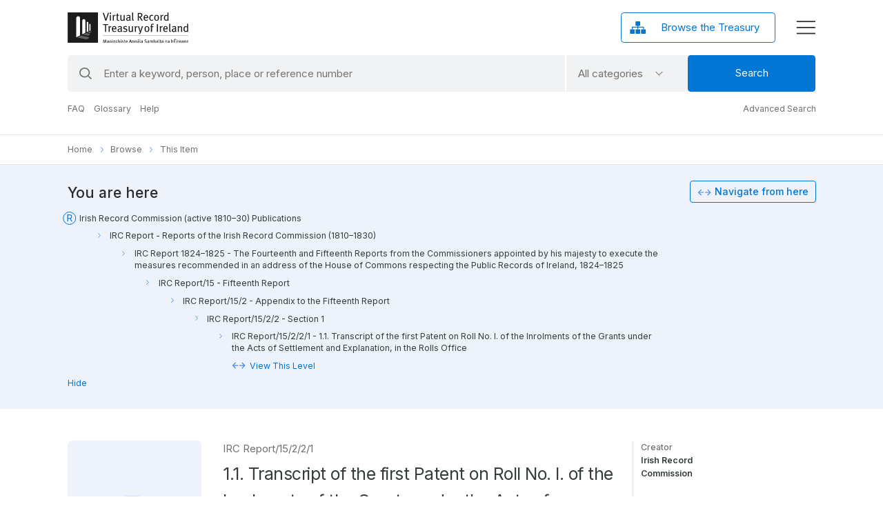

--- FILE ---
content_type: application/javascript; charset=UTF-8
request_url: https://virtualtreasury.ie/252.7241d10763bc89e4.js
body_size: 501
content:
"use strict";(self.webpackChunkvrti=self.webpackChunkvrti||[]).push([[252],{252:(V,_,u)=>{u.d(_,{bB:()=>B});var c=u(7587),v=u(9808),y=u(7579),D=u(2313);let T=(()=>{class i{constructor(e){this.errorHandler=e}log(e,...t){(0,c.X6Q)()&&console.log(e,...t)}error(e){this.errorHandler.handleError(e)}warn(e,...t){console.warn(e,...t)}}return i.\u0275fac=function(e){return new(e||i)(c.LFG(c.qLn))},i.\u0275prov=c.Yz7({token:i,factory:i.\u0275fac}),i})();const L=new c.OlP("WindowToken");class f{get nativeWindow(){throw new Error("Not implemented.")}}const A=[{provide:f,useClass:(()=>{class i extends f{constructor(){super()}get nativeWindow(){return window}}return i.\u0275fac=function(e){return new(e||i)},i.\u0275prov=c.Yz7({token:i,factory:i.\u0275fac}),i})()},{provide:L,useFactory:function $(i,n){return(0,v.NF)(n)?i.nativeWindow:{setTimeout:(t,s)=>{},clearTimeout:t=>{}}},deps:[f,c.Lbi]}],E=new c.OlP("DocumentToken");class S{get nativeDocument(){throw new Error("Not implemented.")}}const F=[{provide:S,useClass:(()=>{class i extends S{constructor(){super()}get nativeDocument(){return document}}return i.\u0275fac=function(e){return new(e||i)},i.\u0275prov=c.Yz7({token:i,factory:i.\u0275fac}),i})()},{provide:E,useFactory:function H(i,n){return(0,v.NF)(n)?i.nativeDocument:{hidden:!1,visibilityState:"visible"}},deps:[S,c.Lbi]}];let N=(()=>{class i{constructor(e){this.eventManager=e,this.resizeSubject=new y.x,this.eventManager.addGlobalEventListener("window","resize",this.onResize.bind(this)),this.eventManager.addGlobalEventListener("window","onload",this.onLoaded.bind(this))}get onResize$(){return this.resizeSubject.asObservable()}onResize(e){this.resizeSubject.next(e.target)}onLoaded(e){this.windowWidth=e.target}}return i.\u0275fac=function(e){return new(e||i)(c.LFG(D.Qz))},i.\u0275prov=c.Yz7({token:i,factory:i.\u0275fac}),i})(),B=(()=>{class i{}return i.\u0275fac=function(e){return new(e||i)},i.\u0275mod=c.oAB({type:i}),i.\u0275inj=c.cJS({providers:[A,N,F,T],imports:[[v.ez]]}),i})()}}]);

--- FILE ---
content_type: image/svg+xml
request_url: https://virtualtreasury.ie/new-tab-icon.698a495cd037dddd.svg
body_size: 372
content:
<svg width="13" height="13" viewBox="0 0 13 13" fill="none" xmlns="http://www.w3.org/2000/svg">
<path d="M12.4511 0.685456C12.4209 0.612929 12.3786 0.546445 12.3181 0.486006C12.2577 0.425567 12.1912 0.383259 12.1187 0.353039C12.0462 0.32282 11.9736 0.310731 11.889 0.304688H8.26265C7.93024 0.304688 7.65826 0.576665 7.65826 0.909082C7.65826 1.2415 7.93024 1.51348 8.26265 1.51348H10.4324L6.02639 5.91951C5.79068 6.15523 5.79068 6.53599 6.02639 6.77171C6.14727 6.89259 6.29837 6.94698 6.45551 6.94698C6.61266 6.94698 6.76376 6.88654 6.88463 6.77171L11.2907 2.36567V4.53545C11.2907 4.86787 11.5626 5.13984 11.8951 5.13984C12.2275 5.13984 12.4995 4.86787 12.4995 4.53545V0.909082C12.4995 0.824467 12.4813 0.75194 12.4511 0.679412V0.685456Z" fill="#0176D5"/>
<path d="M11.8956 6.35644C11.5632 6.35644 11.2912 6.62842 11.2912 6.96084V10.5872C11.2912 10.9196 11.0192 11.1916 10.6868 11.1916H2.22529C1.89288 11.1916 1.6209 10.9196 1.6209 10.5872V2.12568C1.6209 1.79327 1.89288 1.52129 2.22529 1.52129H5.85166C6.18408 1.52129 6.45605 1.24931 6.45605 0.916895C6.45605 0.584478 6.18408 0.3125 5.85166 0.3125H2.22529C1.22804 0.3125 0.412109 1.12843 0.412109 2.12568V10.5872C0.412109 11.5845 1.22804 12.4004 2.22529 12.4004H10.6868C11.6841 12.4004 12.5 11.5845 12.5 10.5872V6.96084C12.5 6.62842 12.228 6.35644 11.8956 6.35644Z" fill="#0176D5"/>
</svg>


--- FILE ---
content_type: image/svg+xml
request_url: https://virtualtreasury.ie/backend/cms/wp-content/uploads/2022/04/footer_logo.svg
body_size: 6578
content:
<?xml version="1.0" encoding="UTF-8"?>
<svg xmlns="http://www.w3.org/2000/svg" viewBox="0 0 274.97 69.48"><defs><clipPath id="clip-path"><path id="Retângulo_1961" data-name="Retângulo 1961" fill="none" d="M0 0h274.97v69.48H0z"/></clipPath><clipPath id="clip-path-3"><path id="Retângulo_1959" data-name="Retângulo 1959" fill="none" d="M0 0h33.39v19.45H0z"/></clipPath></defs><g id="Grupo_2261" data-name="Grupo 2261" clip-path="url(#clip-path)"><g id="Grupo_2260" data-name="Grupo 2260"><g id="Grupo_2259" data-name="Grupo 2259" clip-path="url(#clip-path)"><path id="Caminho_2476" data-name="Caminho 2476" d="M144.06 19.57h-2.39L135.82 2h2.7l3.36 10.48c.2.61.48 1.55.66 2.32.13.56.23.97.28 1.32h.16c.07-.35.17-.69.35-1.32.2-.71.4-1.38.71-2.34l3.44-10.46h2.54Z" transform="translate(-56 -.82)" fill="#fff"/><path id="Caminho_2477" data-name="Caminho 2477" d="M164.2 3.95a1.65 1.65 0 0 1-1.62-1.68 1.67 1.67 0 1 1 3.33 0 1.7 1.7 0 0 1-1.7 1.68m-1.2 14.98V6.26l2.42-.38v13.05Z" transform="translate(-67.03 -.23)" fill="#fff"/><path id="Caminho_2478" data-name="Caminho 2478" d="M179.75 11.9a1.91 1.91 0 0 0-.66-.13 2.67 2.67 0 0 0-2.65 2.6v8.22h-2.34v-9.36a8.13 8.13 0 0 0-.48-3.18l2.26-.59a5.26 5.26 0 0 1 .43 1.96v.23c1.02-1.47 2.11-2.21 3.46-2.21a2.32 2.32 0 0 1 .8.13Z" transform="translate(-71.58 -3.9)" fill="#fff"/><path id="Caminho_2479" data-name="Caminho 2479" d="M193.93 9.1h-2.52v7.69c0 1.58.39 2.06 1.66 2.06a2.8 2.8 0 0 0 1.2-.26l.28 1.43a5.08 5.08 0 0 1-2.32.53 3.52 3.52 0 0 1-2.16-.63c-.53-.48-.94-.74-.94-2.6V9.11h-1.53V7.45h1.53a27.56 27.56 0 0 1 .15-3.25l2.42-.56c-.1.91-.23 2.52-.23 3.81h3.1Z" transform="translate(-77.35 -1.5)" fill="#fff"/><path id="Caminho_2480" data-name="Caminho 2480" d="M212.7 23.04a3 3 0 0 1-1.2-1.83 4.67 4.67 0 0 1-3.84 1.83 3.59 3.59 0 0 1-3.44-1.9 5.44 5.44 0 0 1-.3-2.14V9.94l2.32-.46v8.88c0 1.3.13 1.8.58 2.24a2.33 2.33 0 0 0 1.48.56 3.5 3.5 0 0 0 2.9-2.01V9.99l2.31-.46v9.6a3.48 3.48 0 0 0 .8 2.64Z" transform="translate(-84.08 -3.9)" fill="#fff"/><path id="Caminho_2481" data-name="Caminho 2481" d="M235.57 23.14a2.92 2.92 0 0 1-1.7-1.83 4.42 4.42 0 0 1-3.61 1.68c-2.55 0-4.12-1.3-4.12-3.74 0-2.95 2.36-4.53 6.48-4.53.3 0 .56 0 .9.03v-.84c0-1.5-.2-2.52-2-2.52a7.04 7.04 0 0 0-3.91 1.45l-1.07-1.68a10.03 10.03 0 0 1 5.34-1.68c1.86 0 3.2.69 3.7 2.04a5.82 5.82 0 0 1 .25 2.23c0 .92-.1 2.88-.1 4.74 0 1.75.05 2.46 1.04 3.07Zm-2.88-6.84c-1.75 0-2.82.33-3.33.92a2.46 2.46 0 0 0-.66 1.85c0 1.4.71 2.22 2 2.22a3.18 3.18 0 0 0 2.68-1.68l.08-3.26c-.36-.02-.56-.05-.77-.05" transform="translate(-93.24 -3.9)" fill="#fff"/><path id="Caminho_2482" data-name="Caminho 2482" d="M251.73 18.99a2.16 2.16 0 0 1-1.98-.97 3.23 3.23 0 0 1-.48-2.21V4.26a16.56 16.56 0 0 0-.28-3.66l2.44-.51a15.8 15.8 0 0 1 .23 3.63V15.2c0 1.35.07 1.65.33 1.88a.84.84 0 0 0 .79.18l.4 1.45a3.44 3.44 0 0 1-1.45.28" transform="translate(-102.66 -.04)" fill="#fff"/><path id="Caminho_2483" data-name="Caminho 2483" d="M279.56 19.52c-.5-1-.74-1.4-1.45-2.6a23.76 23.76 0 0 0-3.03-4.37 1.96 1.96 0 0 0-1.57-.79v7.76h-2.44V1.99h4.9a5.67 5.67 0 0 1 4.15 1.27 4.81 4.81 0 0 1 1.55 3.62c0 2.72-1.75 4.9-4.68 4.8a8.2 8.2 0 0 1 1.53 1.63c.36.49.89 1.25 1.48 2.17l2.54 4.04Zm-2.09-15.19a5.86 5.86 0 0 0-2.13-.33h-1.83v6.1h1.7a4.07 4.07 0 0 0 3.02-.83 3.23 3.23 0 0 0 .87-2.37 2.67 2.67 0 0 0-1.63-2.57" transform="translate(-111.76 -.82)" fill="#fff"/><path id="Caminho_2484" data-name="Caminho 2484" d="M296.1 16.71v.3a4.8 4.8 0 0 0 .54 2.55 3.32 3.32 0 0 0 2.93 1.5 4.54 4.54 0 0 0 3.12-1.22l.9 1.4a6.5 6.5 0 0 1-4.4 1.63c-3.54 0-5.7-2.57-5.7-6.74a6.97 6.97 0 0 1 1.52-4.94 4.75 4.75 0 0 1 3.84-1.75 4.6 4.6 0 0 1 3.46 1.37c1.12 1.15 1.53 2.57 1.55 5.5v.4Zm4.53-4.6a2.29 2.29 0 0 0-1.83-.89c-1.78 0-2.67 1.45-2.67 3.77h5.3a4.66 4.66 0 0 0-.8-2.88" transform="translate(-121 -3.9)" fill="#fff"/><path id="Caminho_2485" data-name="Caminho 2485" d="M320.88 22.83a4.67 4.67 0 0 1-4.1-1.91 7.7 7.7 0 0 1-1.22-4.6c0-2.88.91-4.54 2.14-5.63a4.99 4.99 0 0 1 6.76.05l-1.22 1.6a3.1 3.1 0 0 0-2.24-.99 2.45 2.45 0 0 0-2.24 1.37 9.05 9.05 0 0 0-.6 3.9 5.25 5.25 0 0 0 1.01 3.66 2.47 2.47 0 0 0 1.83.76 3.57 3.57 0 0 0 2.65-1.32l1.15 1.45a5.02 5.02 0 0 1-3.92 1.65" transform="translate(-130.11 -3.87)" fill="#fff"/><path id="Caminho_2486" data-name="Caminho 2486" d="M340.05 22.98c-3.41 0-5.53-2.6-5.53-6.74 0-4.12 2.12-6.72 5.47-6.72 3.77 0 5.6 3 5.6 6.85 0 4.04-2.16 6.61-5.54 6.61M340 11.33c-2.04 0-2.88 1.45-2.88 4.66 0 3.89 1 5.19 2.98 5.19 1.78 0 2.87-1.38 2.87-4.71 0-3.94-1.14-5.14-2.97-5.14" transform="translate(-137.93 -3.93)" fill="#fff"/><path id="Caminho_2487" data-name="Caminho 2487" d="M364.55 11.9a1.9 1.9 0 0 0-.66-.13 2.67 2.67 0 0 0-2.64 2.6v8.22h-2.34v-9.36a8.13 8.13 0 0 0-.49-3.18l2.27-.59a5.26 5.26 0 0 1 .43 1.96v.23c1.02-1.47 2.11-2.21 3.46-2.21a2.33 2.33 0 0 1 .79.13Z" transform="translate(-147.78 -3.9)" fill="#fff"/><path id="Caminho_2488" data-name="Caminho 2488" d="M380.65 18.7a4.92 4.92 0 0 1-.23-1.2 4.26 4.26 0 0 1-3.28 1.4c-3.26 0-5.17-2.44-5.17-6.46 0-2.75.94-4.86 2.67-5.98a4.4 4.4 0 0 1 2.5-.74 3.8 3.8 0 0 1 3.1 1.48c0-.36-.06-1.38-.06-2.24V0l2.34.38v14.05a15.25 15.25 0 0 0 .36 4.27Zm-.49-9.9a3.26 3.26 0 0 0-2.7-1.2 2.5 2.5 0 0 0-2.21 1.3 6.76 6.76 0 0 0-.66 3.51c0 2.47.3 3.15.99 3.87a2.4 2.4 0 0 0 1.88.66 3.02 3.02 0 0 0 2.7-1.48Z" transform="translate(-153.37)" fill="#fff"/><path id="Caminho_2489" data-name="Caminho 2489" d="M148.04 47.32h-4.56v15.5h-2.41v-15.5h-4.56v-2.04h11.78Z" transform="translate(-56.29 -18.67)" fill="#fff"/><path id="Caminho_2490" data-name="Caminho 2490" d="M163.65 55.2a1.91 1.91 0 0 0-.67-.13 2.67 2.67 0 0 0-2.64 2.6v8.22H158v-9.37a8.13 8.13 0 0 0-.48-3.18l2.26-.58a5.26 5.26 0 0 1 .43 1.95v.23c1.02-1.47 2.11-2.21 3.46-2.21a2.32 2.32 0 0 1 .8.13Z" transform="translate(-64.94 -21.74)" fill="#fff"/><path id="Caminho_2491" data-name="Caminho 2491" d="M173.64 60v.31a4.8 4.8 0 0 0 .54 2.54 3.32 3.32 0 0 0 2.92 1.5 4.53 4.53 0 0 0 3.13-1.22l.9 1.4a6.5 6.5 0 0 1-4.4 1.63c-3.55 0-5.7-2.57-5.7-6.74a6.97 6.97 0 0 1 1.52-4.94 4.75 4.75 0 0 1 3.84-1.75 4.6 4.6 0 0 1 3.46 1.37c1.12 1.15 1.53 2.57 1.55 5.5v.41Zm4.53-4.6a2.29 2.29 0 0 0-1.83-.89c-1.78 0-2.67 1.45-2.67 3.77h5.29a4.66 4.66 0 0 0-.79-2.88" transform="translate(-70.51 -21.74)" fill="#fff"/><path id="Caminho_2492" data-name="Caminho 2492" d="M202.45 66.43a2.91 2.91 0 0 1-1.7-1.83 4.42 4.42 0 0 1-3.61 1.68c-2.54 0-4.12-1.3-4.12-3.74 0-2.95 2.36-4.53 6.49-4.53.3 0 .56 0 .89.03v-.84c0-1.5-.2-2.52-1.99-2.52a7.04 7.04 0 0 0-3.92 1.45l-1.06-1.68a10.04 10.04 0 0 1 5.34-1.68c1.86 0 3.2.69 3.69 2.04a5.82 5.82 0 0 1 .25 2.24c0 .91-.1 2.87-.1 4.73 0 1.75.05 2.47 1.04 3.08Zm-2.87-6.84c-1.76 0-2.83.33-3.34.92a2.46 2.46 0 0 0-.66 1.85c0 1.4.72 2.22 2.01 2.22a3.17 3.17 0 0 0 2.67-1.68l.08-3.26c-.36-.02-.56-.05-.76-.05" transform="translate(-79.58 -21.76)" fill="#fff"/><path id="Caminho_2493" data-name="Caminho 2493" d="M219.03 66.15a9.7 9.7 0 0 1-4.76-1.35l.84-1.68a8.7 8.7 0 0 0 4.1 1.27 2.11 2.11 0 0 0 2.36-2.06c0-1.1-.66-1.73-2.13-2l-1.55-.31a3.42 3.42 0 0 1-3.1-3.54c0-2.34 1.85-3.97 4.6-3.97a8.1 8.1 0 0 1 4.02 1.05l-.8 1.65a6.9 6.9 0 0 0-3.12-.92 1.95 1.95 0 0 0-2.21 1.91c0 .92.45 1.43 1.8 1.73l1.66.38c2.34.54 3.3 1.89 3.3 3.57 0 2.54-2.03 4.27-5 4.27" transform="translate(-88.35 -21.65)" fill="#fff"/><path id="Caminho_2494" data-name="Caminho 2494" d="M244.78 66.33a3 3 0 0 1-1.2-1.83 4.68 4.68 0 0 1-3.84 1.83 3.59 3.59 0 0 1-3.44-1.9 5.43 5.43 0 0 1-.3-2.14v-9.06l2.32-.46v8.88c0 1.3.12 1.8.58 2.24a2.33 2.33 0 0 0 1.48.56 3.5 3.5 0 0 0 2.9-2.01v-9.16l2.31-.46v9.6a3.48 3.48 0 0 0 .8 2.64Z" transform="translate(-97.3 -21.76)" fill="#fff"/><path id="Caminho_2495" data-name="Caminho 2495" d="M265.08 55.2a1.9 1.9 0 0 0-.66-.13 2.67 2.67 0 0 0-2.65 2.6v8.22h-2.34v-9.37a8.13 8.13 0 0 0-.48-3.18l2.26-.58a5.26 5.26 0 0 1 .43 1.95v.23c1.02-1.47 2.12-2.21 3.46-2.21a2.33 2.33 0 0 1 .8.13Z" transform="translate(-106.77 -21.74)" fill="#fff"/><path id="Caminho_2496" data-name="Caminho 2496" d="M278.9 66.34a8.76 8.76 0 0 1-2.15 3.92 5.63 5.63 0 0 1-2.37 1.1l-.74-1.53a3.87 3.87 0 0 0 2.21-1.45 7.18 7.18 0 0 0 1.05-2.5l-.92.13a37.76 37.76 0 0 0-1.22-4.25l-2.82-8.37 2.36-.53 2.44 8.01c.23.8.56 2.14.74 3h.15c.2-.86.51-2 .87-3.15l2.26-7.53h2.6Z" transform="translate(-112.12 -21.8)" fill="#fff"/><path id="Caminho_2497" data-name="Caminho 2497" d="M302.74 66.27c-3.41 0-5.52-2.6-5.52-6.74 0-4.12 2.11-6.71 5.47-6.71 3.76 0 5.6 3 5.6 6.84 0 4.04-2.16 6.61-5.55 6.61m-.05-11.65c-2.03 0-2.87 1.45-2.87 4.66 0 3.9.99 5.19 2.97 5.19 1.78 0 2.88-1.37 2.88-4.7 0-3.95-1.15-5.15-2.98-5.15" transform="translate(-122.55 -21.78)" fill="#fff"/><path id="Caminho_2498" data-name="Caminho 2498" d="M327.04 45.72a3.63 3.63 0 0 0-1.65-.48c-1.07 0-1.7.74-1.7 2.03v2.06h3.38l-.61 1.66h-2.75v11.09h-2.36v-11.1h-1.23v-1.65h1.25c-.06-.25-.06-1.83-.06-2.03a3.67 3.67 0 0 1 1.43-3.18 3.88 3.88 0 0 1 2.31-.61 5.23 5.23 0 0 1 2.78.68Z" transform="translate(-131.99 -17.94)" fill="#fff"/><path id="Retângulo_1956" data-name="Retângulo 1956" transform="translate(202.73 26.61)" fill="#fff" d="M0 0h2.49v17.53H0z"/><path id="Caminho_2499" data-name="Caminho 2499" d="M361.92 55.2a1.9 1.9 0 0 0-.66-.13 2.67 2.67 0 0 0-2.64 2.6v8.22h-2.34v-9.37a8.13 8.13 0 0 0-.49-3.18l2.27-.58a5.28 5.28 0 0 1 .43 1.95v.23c1.02-1.47 2.11-2.21 3.46-2.21a2.33 2.33 0 0 1 .79.13Z" transform="translate(-146.7 -21.74)" fill="#fff"/><path id="Caminho_2500" data-name="Caminho 2500" d="M371.92 60v.31a4.8 4.8 0 0 0 .53 2.54 3.32 3.32 0 0 0 2.93 1.5 4.54 4.54 0 0 0 3.13-1.22l.89 1.4a6.5 6.5 0 0 1-4.4 1.63c-3.54 0-5.7-2.57-5.7-6.74a6.97 6.97 0 0 1 1.52-4.94 4.75 4.75 0 0 1 3.85-1.75 4.6 4.6 0 0 1 3.46 1.37c1.12 1.15 1.52 2.57 1.55 5.5v.41Zm4.53-4.6a2.29 2.29 0 0 0-1.83-.89c-1.79 0-2.68 1.45-2.68 3.77h5.3a4.66 4.66 0 0 0-.8-2.88" transform="translate(-152.27 -21.74)" fill="#fff"/><path id="Caminho_2501" data-name="Caminho 2501" d="M395.03 62.28a2.16 2.16 0 0 1-1.98-.97 3.23 3.23 0 0 1-.48-2.21V47.55a16.56 16.56 0 0 0-.28-3.66l2.44-.51a15.8 15.8 0 0 1 .23 3.64v11.47c0 1.35.07 1.65.33 1.88a.84.84 0 0 0 .79.18l.4 1.45a3.43 3.43 0 0 1-1.45.28" transform="translate(-161.74 -17.89)" fill="#fff"/><path id="Caminho_2502" data-name="Caminho 2502" d="M412.11 66.43a2.91 2.91 0 0 1-1.7-1.83 4.42 4.42 0 0 1-3.61 1.68c-2.54 0-4.12-1.3-4.12-3.74 0-2.95 2.36-4.53 6.49-4.53.3 0 .56 0 .89.03v-.84c0-1.5-.2-2.52-1.99-2.52a7.04 7.04 0 0 0-3.92 1.45l-1.06-1.68a10.04 10.04 0 0 1 5.34-1.68c1.86 0 3.2.69 3.69 2.04a5.82 5.82 0 0 1 .25 2.24c0 .91-.1 2.87-.1 4.73 0 1.75.05 2.47 1.05 3.08Zm-2.87-6.84c-1.76 0-2.83.33-3.34.92a2.46 2.46 0 0 0-.66 1.85c0 1.4.72 2.22 2.01 2.22a3.17 3.17 0 0 0 2.67-1.68l.08-3.26c-.36-.02-.56-.05-.76-.05" transform="translate(-166.03 -21.76)" fill="#fff"/><path id="Caminho_2503" data-name="Caminho 2503" d="M432.93 65.9v-8.6c0-1.15-.1-1.55-.4-1.96a1.58 1.58 0 0 0-1.3-.5 5.15 5.15 0 0 0-3.16 1.62v9.44h-2.31v-9.49a6.96 6.96 0 0 0-.49-3.03l2.21-.6a4.04 4.04 0 0 1 .44 1.95 11.67 11.67 0 0 1 1.65-1.24 4.72 4.72 0 0 1 2.37-.64 3.19 3.19 0 0 1 3 1.8 4 4 0 0 1 .3 1.6v9.65Z" transform="translate(-175.34 -21.76)" fill="#fff"/><path id="Caminho_2504" data-name="Caminho 2504" d="M456.29 62a4.92 4.92 0 0 1-.23-1.2 4.26 4.26 0 0 1-3.28 1.4c-3.26 0-5.17-2.45-5.17-6.47 0-2.75.94-4.86 2.67-5.98a4.4 4.4 0 0 1 2.5-.74 3.8 3.8 0 0 1 3.1 1.48c0-.36-.05-1.38-.05-2.24v-4.96l2.34.38v14.05a15.25 15.25 0 0 0 .35 4.27Zm-.49-9.9a3.26 3.26 0 0 0-2.7-1.2 2.5 2.5 0 0 0-2.2 1.3 6.77 6.77 0 0 0-.67 3.5c0 2.47.3 3.16 1 3.87a2.4 2.4 0 0 0 1.87.66 3.02 3.02 0 0 0 2.7-1.48Z" transform="translate(-184.56 -17.85)" fill="#fff"/><path id="Retângulo_1957" data-name="Retângulo 1957" transform="translate(79.4 52.24)" fill="#fff" d="M0 0h195.13v.59H0z"/><path id="Caminho_2505" data-name="Caminho 2505" d="m143.49 112.5-.4-5.18c-.04-.41-.05-.98-.06-1.2h-.02c-.05.22-.16.7-.28 1.1l-1.51 5.28h-.92l-1.4-5.04c-.16-.58-.3-1.16-.33-1.36h-.03c0 .27-.04.96-.07 1.36l-.4 5.04h-1.03l.69-7.61h1.49l1.28 4.67a11.63 11.63 0 0 1 .27 1.25h.03c.03-.19.12-.69.26-1.2l1.33-4.72h1.5l.65 7.6Z" transform="translate(-56.5 -43.24)" fill="#fff"/><path id="Caminho_2506" data-name="Caminho 2506" d="M156 114.07a1.27 1.27 0 0 1-.74-.8 1.92 1.92 0 0 1-1.57.73c-1.1 0-1.79-.57-1.79-1.63 0-1.28 1.03-1.96 2.82-1.96h.39v-.36c0-.65-.1-1.09-.87-1.09a3.06 3.06 0 0 0-1.7.63l-.46-.73a4.36 4.36 0 0 1 2.32-.73 1.53 1.53 0 0 1 1.6.89 2.53 2.53 0 0 1 .1.97c0 .4-.03 1.25-.03 2.05 0 .76.02 1.07.45 1.34Zm-1.25-2.97a1.91 1.91 0 0 0-1.44.4 1.07 1.07 0 0 0-.3.8c0 .61.32.96.88.96a1.38 1.38 0 0 0 1.16-.73l.03-1.41-.33-.02" transform="translate(-62.63 -44.59)" fill="#fff"/><path id="Caminho_2507" data-name="Caminho 2507" d="M163.8 114c-1.49 0-2.4-1.13-2.4-2.93s.9-2.91 2.37-2.91c1.63 0 2.43 1.3 2.43 2.97 0 1.75-.94 2.87-2.41 2.87m-.02-5.06c-.89 0-1.25.63-1.25 2.02 0 1.7.43 2.26 1.3 2.26.76 0 1.24-.6 1.24-2.05 0-1.71-.5-2.23-1.3-2.23" transform="translate(-66.54 -44.6)" fill="#fff"/><path id="Caminho_2508" data-name="Caminho 2508" d="M172.48 105.73a.72.72 0 0 1-.7-.73.72.72 0 1 1 1.44 0 .74.74 0 0 1-.74.73m-.52 6.51v-5.5l1.05-.16v5.66Z" transform="translate(-70.82 -42.99)" fill="#fff"/><path id="Caminho_2509" data-name="Caminho 2509" d="M179.9 113.84v-3.74c0-.5-.05-.67-.19-.85a.69.69 0 0 0-.56-.22 2.24 2.24 0 0 0-1.37.7v4.1h-1v-4.12a3.02 3.02 0 0 0-.21-1.31l.96-.27a1.76 1.76 0 0 1 .18.85 5.1 5.1 0 0 1 .72-.54 2.05 2.05 0 0 1 1.03-.27 1.39 1.39 0 0 1 1.3.78 1.74 1.74 0 0 1 .13.7v4.19Z" transform="translate(-72.8 -44.59)" fill="#fff"/><path id="Caminho_2510" data-name="Caminho 2510" d="M188.62 113.93a2.03 2.03 0 0 1-1.78-.83 3.34 3.34 0 0 1-.53-2 3.03 3.03 0 0 1 .92-2.44 2.17 2.17 0 0 1 2.94.02l-.53.7a1.35 1.35 0 0 0-.97-.43 1.07 1.07 0 0 0-.97.6 3.94 3.94 0 0 0-.27 1.7 2.29 2.29 0 0 0 .44 1.58 1.07 1.07 0 0 0 .8.34 1.55 1.55 0 0 0 1.15-.58l.5.63a2.18 2.18 0 0 1-1.7.72" transform="translate(-76.82 -44.57)" fill="#fff"/><path id="Caminho_2511" data-name="Caminho 2511" d="M198.39 112.16v-3.8a1.22 1.22 0 0 0-.2-.78.88.88 0 0 0-.6-.2 2.12 2.12 0 0 0-1.47.8v3.98h-1.03v-6.73a4.83 4.83 0 0 0-.12-1.16l1.03-.21a5.59 5.59 0 0 1 .12 1.28v1.24l-.03.74a3.93 3.93 0 0 1 .58-.46 2.14 2.14 0 0 1 1.2-.37 1.41 1.41 0 0 1 1.4.83 2.24 2.24 0 0 1 .1.9v3.94Z" transform="translate(-80.39 -42.9)" fill="#fff"/><path id="Caminho_2512" data-name="Caminho 2512" d="M205.8 105.73a.72.72 0 0 1-.71-.73.72.72 0 1 1 1.44 0 .74.74 0 0 1-.74.73m-.51 6.51v-5.5l1.05-.16v5.66Z" transform="translate(-84.56 -42.99)" fill="#fff"/><path id="Caminho_2513" data-name="Caminho 2513" d="M211.37 113.95a4.21 4.21 0 0 1-2.07-.59l.36-.73a3.78 3.78 0 0 0 1.78.55.92.92 0 0 0 1.03-.9c0-.47-.29-.74-.93-.86l-.67-.14a1.48 1.48 0 0 1-1.35-1.53 1.79 1.79 0 0 1 2-1.73 3.52 3.52 0 0 1 1.75.46l-.35.72a2.99 2.99 0 0 0-1.36-.4.85.85 0 0 0-.96.82c0 .4.2.62.79.76l.72.16c1.01.23 1.43.82 1.43 1.55a1.93 1.93 0 0 1-2.17 1.85" transform="translate(-86.3 -44.54)" fill="#fff"/><path id="Caminho_2514" data-name="Caminho 2514" d="M220.51 107.97h-1.1v3.34c0 .68.17.9.73.9a1.22 1.22 0 0 0 .52-.11l.12.62a2.2 2.2 0 0 1-1 .23 1.53 1.53 0 0 1-.94-.28c-.23-.2-.41-.32-.41-1.12v-3.57h-.66v-.72h.66a12 12 0 0 1 .07-1.41l1.05-.25c-.05.4-.1 1.1-.1 1.66h1.34Z" transform="translate(-89.78 -43.54)" fill="#fff"/><path id="Caminho_2515" data-name="Caminho 2515" d="M225.42 111.28v.13a2.09 2.09 0 0 0 .24 1.1 1.44 1.44 0 0 0 1.27.65 1.97 1.97 0 0 0 1.35-.53l.4.6a2.83 2.83 0 0 1-1.92.72c-1.54 0-2.48-1.12-2.48-2.93a3.03 3.03 0 0 1 .67-2.15 2.06 2.06 0 0 1 1.67-.76 2 2 0 0 1 1.5.6 3.1 3.1 0 0 1 .67 2.39v.18Zm1.97-2a1 1 0 0 0-.8-.4c-.77 0-1.16.64-1.16 1.64h2.3a2.02 2.02 0 0 0-.34-1.24" transform="translate(-92.47 -44.58)" fill="#fff"/><path id="Caminho_2516" data-name="Caminho 2516" d="m242.3 112.49-.67-2.15h-2.64l-.67 2.15h-1.1l2.5-7.62h1.33l2.45 7.62Zm-1.93-6.56h-.07a111 111 0 0 1-1.05 3.52h2.15c-.13-.35-.93-3.08-1.03-3.52" transform="translate(-97.8 -43.24)" fill="#fff"/><path id="Caminho_2517" data-name="Caminho 2517" d="M252.41 113.84v-3.74c0-.5-.04-.67-.18-.85a.69.69 0 0 0-.56-.22 2.24 2.24 0 0 0-1.37.7v4.1h-1v-4.12a3.02 3.02 0 0 0-.22-1.31l.96-.27a1.76 1.76 0 0 1 .2.85 5.1 5.1 0 0 1 .71-.54 2.05 2.05 0 0 1 1.03-.27 1.39 1.39 0 0 1 1.3.78 1.74 1.74 0 0 1 .13.7v4.19Z" transform="translate(-102.7 -44.59)" fill="#fff"/><path id="Caminho_2518" data-name="Caminho 2518" d="M262.43 113.84v-3.74c0-.5-.04-.67-.17-.85a.69.69 0 0 0-.57-.22 2.24 2.24 0 0 0-1.37.7v4.1h-1v-4.12a3.02 3.02 0 0 0-.21-1.31l.96-.27a1.76 1.76 0 0 1 .18.85 5.1 5.1 0 0 1 .72-.54 2.05 2.05 0 0 1 1.03-.27 1.39 1.39 0 0 1 1.3.79 1.74 1.74 0 0 1 .13.7v4.18Z" transform="translate(-106.83 -44.59)" fill="#fff"/><path id="Caminho_2519" data-name="Caminho 2519" d="M272.9 112.26a1.27 1.27 0 0 1-.73-.8 1.92 1.92 0 0 1-1.57.73c-1.1 0-1.8-.57-1.8-1.63 0-1.28 1.04-1.97 2.83-1.97.13 0 .24 0 .38.02v-.37c0-.65-.09-1.1-.86-1.1a3.06 3.06 0 0 0-1.7.64l-.46-.73a4.36 4.36 0 0 1 2.32-.73 1.53 1.53 0 0 1 1.6.88 2.52 2.52 0 0 1 .1.97c0 .4-.03 1.25-.03 2.06 0 .76.02 1.07.45 1.34Zm-1.24-2.98a1.91 1.91 0 0 0-1.45.4 1.07 1.07 0 0 0-.28.81c0 .6.3.96.87.96a1.38 1.38 0 0 0 1.16-.73l.03-1.41-.33-.02m-1.39-3.48-.32-.6 2.22-1.47.5.94Z" transform="translate(-110.83 -42.77)" fill="#fff"/><path id="Caminho_2520" data-name="Caminho 2520" d="M279.93 112.27a.94.94 0 0 1-.86-.42 1.4 1.4 0 0 1-.21-.97v-5.01a7.22 7.22 0 0 0-.12-1.6l1.06-.21a6.87 6.87 0 0 1 .1 1.58v4.98c0 .58.03.72.14.82a.37.37 0 0 0 .34.07l.18.63a1.5 1.5 0 0 1-.63.13" transform="translate(-114.93 -42.9)" fill="#fff"/><path id="Caminho_2521" data-name="Caminho 2521" d="M287.35 114.07a1.27 1.27 0 0 1-.74-.8 1.92 1.92 0 0 1-1.57.73c-1.1 0-1.8-.57-1.8-1.63 0-1.28 1.03-1.96 2.82-1.96h.4v-.36c0-.65-.1-1.09-.87-1.09a3.06 3.06 0 0 0-1.7.63l-.46-.73a4.36 4.36 0 0 1 2.32-.73 1.53 1.53 0 0 1 1.6.89 2.53 2.53 0 0 1 .1.97c0 .4-.04 1.25-.04 2.05 0 .76.02 1.07.46 1.34Zm-1.25-2.97a1.91 1.91 0 0 0-1.45.4 1.07 1.07 0 0 0-.28.8c0 .61.3.97.87.97a1.38 1.38 0 0 0 1.16-.73l.03-1.42-.33-.02" transform="translate(-116.79 -44.59)" fill="#fff"/><path id="Caminho_2522" data-name="Caminho 2522" d="M299.24 112.55a4.66 4.66 0 0 1-2.45-.68l.42-.81a3.75 3.75 0 0 0 2.05.63c1 0 1.65-.51 1.65-1.33 0-.62-.41-1.05-1.26-1.3l-.8-.22c-1.15-.34-1.8-.89-1.8-1.97a2.26 2.26 0 0 1 2.52-2.21 4.04 4.04 0 0 1 2.33.72l-.48.75a3.2 3.2 0 0 0-1.81-.6c-.85 0-1.38.44-1.38 1.15 0 .54.3.85 1.12 1.1l.9.26a2.24 2.24 0 0 1 1.86 2.14c0 1.06-.88 2.37-2.88 2.37" transform="translate(-122.37 -43.15)" fill="#fff"/><path id="Caminho_2523" data-name="Caminho 2523" d="M311.75 114.07a1.27 1.27 0 0 1-.74-.8 1.92 1.92 0 0 1-1.57.73c-1.1 0-1.79-.57-1.79-1.63 0-1.28 1.03-1.96 2.82-1.96h.39v-.36c0-.65-.1-1.09-.87-1.09a3.06 3.06 0 0 0-1.7.63l-.46-.73a4.36 4.36 0 0 1 2.32-.73 1.53 1.53 0 0 1 1.6.89 2.52 2.52 0 0 1 .11.97c0 .4-.04 1.25-.04 2.05 0 .76.02 1.07.45 1.34Zm-1.25-2.97a1.91 1.91 0 0 0-1.45.4 1.07 1.07 0 0 0-.28.8c0 .61.3.97.87.97a1.38 1.38 0 0 0 1.16-.73l.03-1.42-.33-.02" transform="translate(-126.85 -44.59)" fill="#fff"/><path id="Caminho_2524" data-name="Caminho 2524" d="M323.58 113.84v-3.96c0-.63-.2-.85-.66-.85a1.9 1.9 0 0 0-1.3.75v4.07h-1v-3.95c0-.62-.17-.85-.68-.85a1.9 1.9 0 0 0-1.27.64v4.16h-1v-4.07a3.02 3.02 0 0 0-.2-1.38l.95-.23a1.57 1.57 0 0 1 .18.77 2.26 2.26 0 0 1 1.56-.79 1.43 1.43 0 0 1 1.32.88 2.38 2.38 0 0 1 1.69-.88 1.36 1.36 0 0 1 1.41 1.56v4.13Z" transform="translate(-130.9 -44.6)" fill="#fff"/><path id="Caminho_2525" data-name="Caminho 2525" d="M335.81 112.16v-3.8a1.22 1.22 0 0 0-.19-.78.88.88 0 0 0-.6-.2 2.12 2.12 0 0 0-1.47.8v3.98h-1.03v-6.73a4.84 4.84 0 0 0-.12-1.16l1.02-.21a5.62 5.62 0 0 1 .13 1.28v1.24c0 .2-.01.45-.04.74a3.87 3.87 0 0 1 .59-.46 2.14 2.14 0 0 1 1.2-.37 1.41 1.41 0 0 1 1.4.83 2.25 2.25 0 0 1 .1.9v3.94Z" transform="translate(-137.05 -42.9)" fill="#fff"/><path id="Caminho_2526" data-name="Caminho 2526" d="M346.3 114.07a1.27 1.27 0 0 1-.75-.8 1.92 1.92 0 0 1-1.57.73c-1.1 0-1.79-.57-1.79-1.63 0-1.28 1.03-1.96 2.82-1.96h.39v-.36c0-.65-.1-1.09-.87-1.09a3.06 3.06 0 0 0-1.7.63l-.46-.73a4.36 4.36 0 0 1 2.32-.73 1.53 1.53 0 0 1 1.6.89 2.53 2.53 0 0 1 .11.97c0 .4-.04 1.25-.04 2.05 0 .76.02 1.07.45 1.34Zm-1.26-2.97a1.91 1.91 0 0 0-1.44.4 1.07 1.07 0 0 0-.29.8c0 .61.31.96.87.96a1.38 1.38 0 0 0 1.16-.73l.04-1.41-.33-.02" transform="translate(-141.09 -44.59)" fill="#fff"/><path id="Caminho_2527" data-name="Caminho 2527" d="M353.31 112.27a.94.94 0 0 1-.86-.42 1.4 1.4 0 0 1-.2-.97v-5.01a7.22 7.22 0 0 0-.13-1.6l1.06-.21a6.88 6.88 0 0 1 .1 1.58v4.98c0 .58.04.72.14.82a.37.37 0 0 0 .35.07l.17.63a1.49 1.49 0 0 1-.63.13" transform="translate(-145.18 -42.9)" fill="#fff"/><path id="Caminho_2528" data-name="Caminho 2528" d="M358.97 107.97h-1.1v3.34c0 .68.17.9.73.9a1.22 1.22 0 0 0 .51-.11l.13.62a2.2 2.2 0 0 1-1.01.23 1.53 1.53 0 0 1-.94-.28c-.23-.2-.4-.32-.4-1.12v-3.57h-.67v-.72h.66a12 12 0 0 1 .07-1.41l1.05-.25c-.04.4-.1 1.1-.1 1.66h1.35Z" transform="translate(-146.87 -43.54)" fill="#fff"/><path id="Caminho_2529" data-name="Caminho 2529" d="M366.84 114.07a1.27 1.27 0 0 1-.74-.8 1.92 1.92 0 0 1-1.57.73c-1.1 0-1.79-.57-1.79-1.63 0-1.28 1.03-1.96 2.82-1.96h.39v-.36c0-.65-.1-1.09-.87-1.09a3.06 3.06 0 0 0-1.7.63l-.46-.73a4.36 4.36 0 0 1 2.32-.73 1.53 1.53 0 0 1 1.6.89 2.52 2.52 0 0 1 .11.97c0 .4-.04 1.25-.04 2.05 0 .76.02 1.07.45 1.34Zm-1.25-2.97a1.91 1.91 0 0 0-1.44.4 1.07 1.07 0 0 0-.29.8c0 .61.3.96.87.96a1.38 1.38 0 0 0 1.16-.73l.04-1.41-.34-.02" transform="translate(-149.56 -44.59)" fill="#fff"/><path id="Caminho_2530" data-name="Caminho 2530" d="M380.12 113.84v-3.74c0-.5-.05-.67-.18-.85a.69.69 0 0 0-.57-.22 2.24 2.24 0 0 0-1.37.7v4.1h-1v-4.12a3.03 3.03 0 0 0-.2-1.31l.95-.27a1.75 1.75 0 0 1 .19.85 5 5 0 0 1 .72-.54 2.05 2.05 0 0 1 1.02-.27 1.38 1.38 0 0 1 1.3.78 1.73 1.73 0 0 1 .14.7v4.19Z" transform="translate(-155.35 -44.59)" fill="#fff"/><path id="Caminho_2531" data-name="Caminho 2531" d="M390.59 114.07a1.27 1.27 0 0 1-.74-.8 1.92 1.92 0 0 1-1.57.73c-1.1 0-1.79-.57-1.79-1.63 0-1.28 1.03-1.96 2.82-1.96h.38v-.36c0-.65-.09-1.09-.86-1.09a3.06 3.06 0 0 0-1.7.63l-.46-.73a4.36 4.36 0 0 1 2.32-.73 1.53 1.53 0 0 1 1.6.89 2.53 2.53 0 0 1 .1.97c0 .4-.04 1.25-.04 2.05 0 .76.03 1.07.46 1.34Zm-1.25-2.97a1.91 1.91 0 0 0-1.45.4 1.07 1.07 0 0 0-.28.8c0 .61.3.96.87.96a1.38 1.38 0 0 0 1.16-.73l.03-1.41-.33-.02" transform="translate(-159.35 -44.59)" fill="#fff"/><path id="Caminho_2532" data-name="Caminho 2532" d="M404.06 112.16v-3.8a1.22 1.22 0 0 0-.18-.78.88.88 0 0 0-.61-.2 2.12 2.12 0 0 0-1.47.8v3.98h-1.03v-6.73a4.83 4.83 0 0 0-.12-1.16l1.02-.21a5.62 5.62 0 0 1 .13 1.28v1.24c0 .2-.01.45-.04.74a3.93 3.93 0 0 1 .59-.46 2.14 2.14 0 0 1 1.2-.37 1.42 1.42 0 0 1 1.4.83 2.25 2.25 0 0 1 .1.9v3.94Z" transform="translate(-165.2 -42.9)" fill="#fff"/><path id="Caminho_2533" data-name="Caminho 2533" d="M411.3 110.78v-7.6h4.13l-.14.86h-2.93v2.32h2.46v.9h-2.45v2.61h3.19v.92Zm1.23-7.99-.32-.6 2.22-1.46.5.94Z" transform="translate(-169.58 -41.53)" fill="#fff"/><path id="Caminho_2534" data-name="Caminho 2534" d="M421.17 105.73a.72.72 0 0 1-.7-.73.72.72 0 1 1 1.44 0 .74.74 0 0 1-.74.73m-.52 6.51v-5.5l1.05-.16v5.66Z" transform="translate(-173.36 -42.99)" fill="#fff"/><path id="Caminho_2535" data-name="Caminho 2535" d="M427.92 109.19a.82.82 0 0 0-.28-.06 1.16 1.16 0 0 0-1.15 1.13v3.57h-1.02v-4.07a3.53 3.53 0 0 0-.21-1.38l.98-.25a2.3 2.3 0 0 1 .2.85v.1a1.82 1.82 0 0 1 1.5-.96 1 1 0 0 1 .33.05Z" transform="translate(-175.34 -44.58)" fill="#fff"/><path id="Caminho_2536" data-name="Caminho 2536" d="M432.26 111.28v.13a2.09 2.09 0 0 0 .24 1.1 1.44 1.44 0 0 0 1.27.65 1.97 1.97 0 0 0 1.36-.53l.38.6a2.83 2.83 0 0 1-1.9.72c-1.54 0-2.48-1.12-2.48-2.93a3.02 3.02 0 0 1 .66-2.15 2.06 2.06 0 0 1 1.67-.76 2 2 0 0 1 1.5.6 3.1 3.1 0 0 1 .67 2.39v.18Zm1.97-2a1 1 0 0 0-.8-.4c-.77 0-1.16.64-1.16 1.64h2.3a2.02 2.02 0 0 0-.34-1.24" transform="translate(-177.76 -44.58)" fill="#fff"/><path id="Caminho_2537" data-name="Caminho 2537" d="M444.78 114.07a1.27 1.27 0 0 1-.74-.8 1.92 1.92 0 0 1-1.57.73c-1.1 0-1.8-.57-1.8-1.63 0-1.28 1.03-1.96 2.82-1.96h.4v-.36c0-.65-.1-1.09-.87-1.09a3.06 3.06 0 0 0-1.7.63l-.47-.73a4.36 4.36 0 0 1 2.32-.73 1.53 1.53 0 0 1 1.6.89 2.53 2.53 0 0 1 .11.97c0 .4-.04 1.25-.04 2.05 0 .76.02 1.07.45 1.34Zm-1.25-2.97a1.91 1.91 0 0 0-1.45.4 1.07 1.07 0 0 0-.28.8c0 .61.3.96.87.96a1.38 1.38 0 0 0 1.16-.73l.03-1.41-.33-.02" transform="translate(-181.7 -44.59)" fill="#fff"/><path id="Caminho_2538" data-name="Caminho 2538" d="M453.82 113.84v-3.74c0-.5-.04-.67-.18-.85a.69.69 0 0 0-.56-.22 2.24 2.24 0 0 0-1.37.7v4.1h-1.01v-4.12a3.02 3.02 0 0 0-.21-1.31l.96-.27a1.76 1.76 0 0 1 .19.85 5.1 5.1 0 0 1 .72-.54 2.05 2.05 0 0 1 1.02-.27 1.39 1.39 0 0 1 1.3.78 1.73 1.73 0 0 1 .14.7v4.19Z" transform="translate(-185.74 -44.59)" fill="#fff"/><path id="Caminho_2539" data-name="Caminho 2539" d="M463.84 113.84v-3.74c0-.5-.04-.67-.18-.85a.69.69 0 0 0-.56-.22 2.24 2.24 0 0 0-1.37.7v4.1h-1v-4.12a3.02 3.02 0 0 0-.22-1.31l.96-.27a1.76 1.76 0 0 1 .2.85 5.1 5.1 0 0 1 .71-.54 2.05 2.05 0 0 1 1.03-.27 1.39 1.39 0 0 1 1.3.78 1.73 1.73 0 0 1 .13.7v4.19Z" transform="translate(-189.88 -44.59)" fill="#fff"/><path id="Retângulo_1958" data-name="Retângulo 1958" transform="translate(0 .19)" fill="#fff" d="M0 0h68.92v68.92H0z"/><g id="Grupo_2258" data-name="Grupo 2258" transform="translate(21.7 41.5)" opacity=".3"><g id="Grupo_2257" data-name="Grupo 2257"><g id="Grupo_2256" data-name="Grupo 2256" clip-path="url(#clip-path-3)" fill="#161615"><path id="Caminho_2540" data-name="Caminho 2540" d="m56.17 97.79.08.02A8.26 8.26 0 0 0 62.8 96c1.46-1.4.9-2.87-1.24-3.3h-.06l-15.86-3.06-8.71 4.3Z" transform="translate(-36.92 -78.47)"/><path id="Caminho_2541" data-name="Caminho 2541" d="M69.2 85.24a6.69 6.69 0 0 0 5.36-1.48c1.19-1.16.72-2.38-1.04-2.73l-.08-.01-6.71-1.32-7.3 3.61Z" transform="translate(-46.2 -74.37)"/><path id="Caminho_2542" data-name="Caminho 2542" d="M81.04 77.24a3.52 3.52 0 0 0 2.93-.85c.66-.68.4-1.39-.56-1.59l-.11-.01-3.14-.6-4.02 1.99Z" transform="translate(-53.1 -72.1)"/><path id="Caminho_2543" data-name="Caminho 2543" d="m89.91 70.95.04-.04-1.6-.28-2.62 1.3 2.68.46.03-.03a2.3 2.3 0 0 0 1.77-.5c.4-.39.26-.79-.3-.91" transform="translate(-57.04 -70.63)"/></g></g></g><path id="Caminho_2544" data-name="Caminho 2544" d="M41.82 19.57v-.2a4.55 4.55 0 0 0-4.34-4.56 4.03 4.03 0 0 0-2.1.59 4.66 4.66 0 0 0-2.27 4.24l.03 43 8.75-4.45Z" transform="translate(-13.65 -6.1)" fill="#161615"/><path id="Caminho_2545" data-name="Caminho 2545" d="M63.7 29.5v-.16a3.62 3.62 0 0 0-3.46-3.63 3.21 3.21 0 0 0-1.67.47 3.7 3.7 0 0 0-1.8 3.37l.03 30.63 6.96-3.55Z" transform="translate(-23.4 -10.6)" fill="#161615"/><path id="Caminho_2546" data-name="Caminho 2546" d="M77.47 38.2v-.09a1.94 1.94 0 0 0-1.85-1.94 1.72 1.72 0 0 0-.9.25 1.99 1.99 0 0 0-.96 1.8l.01 21.54 3.73-1.9Z" transform="translate(-30.41 -14.91)" fill="#161615"/><path id="Caminho_2547" data-name="Caminho 2547" d="M86.48 45.5a.62.62 0 0 0 0-.07 1.43 1.43 0 0 0-1.37-1.44 1.26 1.26 0 0 0-.66.19 1.47 1.47 0 0 0-.72 1.33l.01 14.9 2.76-1.4Z" transform="translate(-34.52 -18.14)" fill="#161615"/></g></g></g></svg>

--- FILE ---
content_type: image/svg+xml
request_url: https://virtualtreasury.ie/assets/images/logo.svg
body_size: 6400
content:
<svg xmlns="http://www.w3.org/2000/svg" viewBox="0 0 274.97 69.48"><defs><clipPath id="clip-path"><path id="Retângulo_1961" data-name="Retângulo 1961" fill="none" d="M0 0h274.97v69.48H0z"/></clipPath><clipPath id="clip-path-3"><path id="Retângulo_1959" data-name="Retângulo 1959" fill="none" d="M0 0h33.39v19.45H0z"/></clipPath></defs><g id="Grupo_2261" data-name="Grupo 2261" clip-path="url(#clip-path)"><g id="Grupo_2260" data-name="Grupo 2260"><g id="Grupo_2259" data-name="Grupo 2259" clip-path="url(#clip-path)"><path id="Caminho_2476" data-name="Caminho 2476" d="M144.06 19.57h-2.39L135.82 2h2.7l3.36 10.48c.2.61.48 1.55.66 2.32.13.56.23.97.28 1.32h.16c.07-.35.17-.69.35-1.32.2-.71.4-1.38.71-2.34l3.44-10.46h2.54Z" transform="translate(-56 -.82)" fill="#1C1C1B"/><path id="Caminho_2477" data-name="Caminho 2477" d="M164.2 3.95a1.65 1.65 0 0 1-1.62-1.68 1.67 1.67 0 1 1 3.33 0 1.7 1.7 0 0 1-1.7 1.68m-1.2 14.98V6.26l2.42-.38v13.05Z" transform="translate(-67.03 -.23)" fill="#1C1C1B"/><path id="Caminho_2478" data-name="Caminho 2478" d="M179.75 11.9a1.91 1.91 0 0 0-.66-.13 2.67 2.67 0 0 0-2.65 2.6v8.22h-2.34v-9.36a8.13 8.13 0 0 0-.48-3.18l2.26-.59a5.26 5.26 0 0 1 .43 1.96v.23c1.02-1.47 2.11-2.21 3.46-2.21a2.32 2.32 0 0 1 .8.13Z" transform="translate(-71.58 -3.9)" fill="#1C1C1B"/><path id="Caminho_2479" data-name="Caminho 2479" d="M193.93 9.1h-2.52v7.69c0 1.58.39 2.06 1.66 2.06a2.8 2.8 0 0 0 1.2-.26l.28 1.43a5.08 5.08 0 0 1-2.32.53 3.52 3.52 0 0 1-2.16-.63c-.53-.48-.94-.74-.94-2.6V9.11h-1.53V7.45h1.53a27.56 27.56 0 0 1 .15-3.25l2.42-.56c-.1.91-.23 2.52-.23 3.81h3.1Z" transform="translate(-77.35 -1.5)" fill="#1C1C1B"/><path id="Caminho_2480" data-name="Caminho 2480" d="M212.7 23.04a3 3 0 0 1-1.2-1.83 4.67 4.67 0 0 1-3.84 1.83 3.59 3.59 0 0 1-3.44-1.9 5.44 5.44 0 0 1-.3-2.14V9.94l2.32-.46v8.88c0 1.3.13 1.8.58 2.24a2.33 2.33 0 0 0 1.48.56 3.5 3.5 0 0 0 2.9-2.01V9.99l2.31-.46v9.6a3.48 3.48 0 0 0 .8 2.64Z" transform="translate(-84.08 -3.9)" fill="#1C1C1B"/><path id="Caminho_2481" data-name="Caminho 2481" d="M235.57 23.14a2.92 2.92 0 0 1-1.7-1.83 4.42 4.42 0 0 1-3.61 1.68c-2.55 0-4.12-1.3-4.12-3.74 0-2.95 2.36-4.53 6.48-4.53.3 0 .56 0 .9.03v-.84c0-1.5-.2-2.52-2-2.52a7.04 7.04 0 0 0-3.91 1.45l-1.07-1.68a10.03 10.03 0 0 1 5.34-1.68c1.86 0 3.2.69 3.7 2.04a5.82 5.82 0 0 1 .25 2.23c0 .92-.1 2.88-.1 4.74 0 1.75.05 2.46 1.04 3.07Zm-2.88-6.84c-1.75 0-2.82.33-3.33.92a2.46 2.46 0 0 0-.66 1.85c0 1.4.71 2.22 2 2.22a3.18 3.18 0 0 0 2.68-1.68l.08-3.26c-.36-.02-.56-.05-.77-.05" transform="translate(-93.24 -3.9)" fill="#1C1C1B"/><path id="Caminho_2482" data-name="Caminho 2482" d="M251.73 18.99a2.16 2.16 0 0 1-1.98-.97 3.23 3.23 0 0 1-.48-2.21V4.26a16.56 16.56 0 0 0-.28-3.66l2.44-.51a15.8 15.8 0 0 1 .23 3.63V15.2c0 1.35.07 1.65.33 1.88a.84.84 0 0 0 .79.18l.4 1.45a3.44 3.44 0 0 1-1.45.28" transform="translate(-102.66 -.04)" fill="#1C1C1B"/><path id="Caminho_2483" data-name="Caminho 2483" d="M279.56 19.52c-.5-1-.74-1.4-1.45-2.6a23.76 23.76 0 0 0-3.03-4.37 1.96 1.96 0 0 0-1.57-.79v7.76h-2.44V1.99h4.9a5.67 5.67 0 0 1 4.15 1.27 4.81 4.81 0 0 1 1.55 3.62c0 2.72-1.75 4.9-4.68 4.8a8.2 8.2 0 0 1 1.53 1.63c.36.49.89 1.25 1.48 2.17l2.54 4.04Zm-2.09-15.19a5.86 5.86 0 0 0-2.13-.33h-1.83v6.1h1.7a4.07 4.07 0 0 0 3.02-.83 3.23 3.23 0 0 0 .87-2.37 2.67 2.67 0 0 0-1.63-2.57" transform="translate(-111.76 -.82)" fill="#1C1C1B"/><path id="Caminho_2484" data-name="Caminho 2484" d="M296.1 16.71v.3a4.8 4.8 0 0 0 .54 2.55 3.32 3.32 0 0 0 2.93 1.5 4.54 4.54 0 0 0 3.12-1.22l.9 1.4a6.5 6.5 0 0 1-4.4 1.63c-3.54 0-5.7-2.57-5.7-6.74a6.97 6.97 0 0 1 1.52-4.94 4.75 4.75 0 0 1 3.84-1.75 4.6 4.6 0 0 1 3.46 1.37c1.12 1.15 1.53 2.57 1.55 5.5v.4Zm4.53-4.6a2.29 2.29 0 0 0-1.83-.89c-1.78 0-2.67 1.45-2.67 3.77h5.3a4.66 4.66 0 0 0-.8-2.88" transform="translate(-121 -3.9)" fill="#1C1C1B"/><path id="Caminho_2485" data-name="Caminho 2485" d="M320.88 22.83a4.67 4.67 0 0 1-4.1-1.91 7.7 7.7 0 0 1-1.22-4.6c0-2.88.91-4.54 2.14-5.63a4.99 4.99 0 0 1 6.76.05l-1.22 1.6a3.1 3.1 0 0 0-2.24-.99 2.45 2.45 0 0 0-2.24 1.37 9.05 9.05 0 0 0-.6 3.9 5.25 5.25 0 0 0 1.01 3.66 2.47 2.47 0 0 0 1.83.76 3.57 3.57 0 0 0 2.65-1.32l1.15 1.45a5.02 5.02 0 0 1-3.92 1.65" transform="translate(-130.11 -3.87)" fill="#1C1C1B"/><path id="Caminho_2486" data-name="Caminho 2486" d="M340.05 22.98c-3.41 0-5.53-2.6-5.53-6.74 0-4.12 2.12-6.72 5.47-6.72 3.77 0 5.6 3 5.6 6.85 0 4.04-2.16 6.61-5.54 6.61M340 11.33c-2.04 0-2.88 1.45-2.88 4.66 0 3.89 1 5.19 2.98 5.19 1.78 0 2.87-1.38 2.87-4.71 0-3.94-1.14-5.14-2.97-5.14" transform="translate(-137.93 -3.93)" fill="#1C1C1B"/><path id="Caminho_2487" data-name="Caminho 2487" d="M364.55 11.9a1.9 1.9 0 0 0-.66-.13 2.67 2.67 0 0 0-2.64 2.6v8.22h-2.34v-9.36a8.13 8.13 0 0 0-.49-3.18l2.27-.59a5.26 5.26 0 0 1 .43 1.96v.23c1.02-1.47 2.11-2.21 3.46-2.21a2.33 2.33 0 0 1 .79.13Z" transform="translate(-147.78 -3.9)" fill="#1C1C1B"/><path id="Caminho_2488" data-name="Caminho 2488" d="M380.65 18.7a4.92 4.92 0 0 1-.23-1.2 4.26 4.26 0 0 1-3.28 1.4c-3.26 0-5.17-2.44-5.17-6.46 0-2.75.94-4.86 2.67-5.98a4.4 4.4 0 0 1 2.5-.74 3.8 3.8 0 0 1 3.1 1.48c0-.36-.06-1.38-.06-2.24V0l2.34.38v14.05a15.25 15.25 0 0 0 .36 4.27Zm-.49-9.9a3.26 3.26 0 0 0-2.7-1.2 2.5 2.5 0 0 0-2.21 1.3 6.76 6.76 0 0 0-.66 3.51c0 2.47.3 3.15.99 3.87a2.4 2.4 0 0 0 1.88.66 3.02 3.02 0 0 0 2.7-1.48Z" transform="translate(-153.37)" fill="#1C1C1B"/><path id="Caminho_2489" data-name="Caminho 2489" d="M148.04 47.32h-4.56v15.5h-2.41v-15.5h-4.56v-2.04h11.78Z" transform="translate(-56.29 -18.67)" fill="#1C1C1B"/><path id="Caminho_2490" data-name="Caminho 2490" d="M163.65 55.2a1.91 1.91 0 0 0-.67-.13 2.67 2.67 0 0 0-2.64 2.6v8.22H158v-9.37a8.13 8.13 0 0 0-.48-3.18l2.26-.58a5.26 5.26 0 0 1 .43 1.95v.23c1.02-1.47 2.11-2.21 3.46-2.21a2.32 2.32 0 0 1 .8.13Z" transform="translate(-64.94 -21.74)" fill="#1C1C1B"/><path id="Caminho_2491" data-name="Caminho 2491" d="M173.64 60v.31a4.8 4.8 0 0 0 .54 2.54 3.32 3.32 0 0 0 2.92 1.5 4.53 4.53 0 0 0 3.13-1.22l.9 1.4a6.5 6.5 0 0 1-4.4 1.63c-3.55 0-5.7-2.57-5.7-6.74a6.97 6.97 0 0 1 1.52-4.94 4.75 4.75 0 0 1 3.84-1.75 4.6 4.6 0 0 1 3.46 1.37c1.12 1.15 1.53 2.57 1.55 5.5v.41Zm4.53-4.6a2.29 2.29 0 0 0-1.83-.89c-1.78 0-2.67 1.45-2.67 3.77h5.29a4.66 4.66 0 0 0-.79-2.88" transform="translate(-70.51 -21.74)" fill="#1C1C1B"/><path id="Caminho_2492" data-name="Caminho 2492" d="M202.45 66.43a2.91 2.91 0 0 1-1.7-1.83 4.42 4.42 0 0 1-3.61 1.68c-2.54 0-4.12-1.3-4.12-3.74 0-2.95 2.36-4.53 6.49-4.53.3 0 .56 0 .89.03v-.84c0-1.5-.2-2.52-1.99-2.52a7.04 7.04 0 0 0-3.92 1.45l-1.06-1.68a10.04 10.04 0 0 1 5.34-1.68c1.86 0 3.2.69 3.69 2.04a5.82 5.82 0 0 1 .25 2.24c0 .91-.1 2.87-.1 4.73 0 1.75.05 2.47 1.04 3.08Zm-2.87-6.84c-1.76 0-2.83.33-3.34.92a2.46 2.46 0 0 0-.66 1.85c0 1.4.72 2.22 2.01 2.22a3.17 3.17 0 0 0 2.67-1.68l.08-3.26c-.36-.02-.56-.05-.76-.05" transform="translate(-79.58 -21.76)" fill="#1C1C1B"/><path id="Caminho_2493" data-name="Caminho 2493" d="M219.03 66.15a9.7 9.7 0 0 1-4.76-1.35l.84-1.68a8.7 8.7 0 0 0 4.1 1.27 2.11 2.11 0 0 0 2.36-2.06c0-1.1-.66-1.73-2.13-2l-1.55-.31a3.42 3.42 0 0 1-3.1-3.54c0-2.34 1.85-3.97 4.6-3.97a8.1 8.1 0 0 1 4.02 1.05l-.8 1.65a6.9 6.9 0 0 0-3.12-.92 1.95 1.95 0 0 0-2.21 1.91c0 .92.45 1.43 1.8 1.73l1.66.38c2.34.54 3.3 1.89 3.3 3.57 0 2.54-2.03 4.27-5 4.27" transform="translate(-88.35 -21.65)" fill="#1C1C1B"/><path id="Caminho_2494" data-name="Caminho 2494" d="M244.78 66.33a3 3 0 0 1-1.2-1.83 4.68 4.68 0 0 1-3.84 1.83 3.59 3.59 0 0 1-3.44-1.9 5.43 5.43 0 0 1-.3-2.14v-9.06l2.32-.46v8.88c0 1.3.12 1.8.58 2.24a2.33 2.33 0 0 0 1.48.56 3.5 3.5 0 0 0 2.9-2.01v-9.16l2.31-.46v9.6a3.48 3.48 0 0 0 .8 2.64Z" transform="translate(-97.3 -21.76)" fill="#1C1C1B"/><path id="Caminho_2495" data-name="Caminho 2495" d="M265.08 55.2a1.9 1.9 0 0 0-.66-.13 2.67 2.67 0 0 0-2.65 2.6v8.22h-2.34v-9.37a8.13 8.13 0 0 0-.48-3.18l2.26-.58a5.26 5.26 0 0 1 .43 1.95v.23c1.02-1.47 2.12-2.21 3.46-2.21a2.33 2.33 0 0 1 .8.13Z" transform="translate(-106.77 -21.74)" fill="#1C1C1B"/><path id="Caminho_2496" data-name="Caminho 2496" d="M278.9 66.34a8.76 8.76 0 0 1-2.15 3.92 5.63 5.63 0 0 1-2.37 1.1l-.74-1.53a3.87 3.87 0 0 0 2.21-1.45 7.18 7.18 0 0 0 1.05-2.5l-.92.13a37.76 37.76 0 0 0-1.22-4.25l-2.82-8.37 2.36-.53 2.44 8.01c.23.8.56 2.14.74 3h.15c.2-.86.51-2 .87-3.15l2.26-7.53h2.6Z" transform="translate(-112.12 -21.8)" fill="#1C1C1B"/><path id="Caminho_2497" data-name="Caminho 2497" d="M302.74 66.27c-3.41 0-5.52-2.6-5.52-6.74 0-4.12 2.11-6.71 5.47-6.71 3.76 0 5.6 3 5.6 6.84 0 4.04-2.16 6.61-5.55 6.61m-.05-11.65c-2.03 0-2.87 1.45-2.87 4.66 0 3.9.99 5.19 2.97 5.19 1.78 0 2.88-1.37 2.88-4.7 0-3.95-1.15-5.15-2.98-5.15" transform="translate(-122.55 -21.78)" fill="#1C1C1B"/><path id="Caminho_2498" data-name="Caminho 2498" d="M327.04 45.72a3.63 3.63 0 0 0-1.65-.48c-1.07 0-1.7.74-1.7 2.03v2.06h3.38l-.61 1.66h-2.75v11.09h-2.36v-11.1h-1.23v-1.65h1.25c-.06-.25-.06-1.83-.06-2.03a3.67 3.67 0 0 1 1.43-3.18 3.88 3.88 0 0 1 2.31-.61 5.23 5.23 0 0 1 2.78.68Z" transform="translate(-131.99 -17.94)" fill="#1C1C1B"/><path id="Retângulo_1956" data-name="Retângulo 1956" transform="translate(202.73 26.61)" fill="#1C1C1B" d="M0 0h2.49v17.53H0z"/><path id="Caminho_2499" data-name="Caminho 2499" d="M361.92 55.2a1.9 1.9 0 0 0-.66-.13 2.67 2.67 0 0 0-2.64 2.6v8.22h-2.34v-9.37a8.13 8.13 0 0 0-.49-3.18l2.27-.58a5.28 5.28 0 0 1 .43 1.95v.23c1.02-1.47 2.11-2.21 3.46-2.21a2.33 2.33 0 0 1 .79.13Z" transform="translate(-146.7 -21.74)" fill="#1C1C1B"/><path id="Caminho_2500" data-name="Caminho 2500" d="M371.92 60v.31a4.8 4.8 0 0 0 .53 2.54 3.32 3.32 0 0 0 2.93 1.5 4.54 4.54 0 0 0 3.13-1.22l.89 1.4a6.5 6.5 0 0 1-4.4 1.63c-3.54 0-5.7-2.57-5.7-6.74a6.97 6.97 0 0 1 1.52-4.94 4.75 4.75 0 0 1 3.85-1.75 4.6 4.6 0 0 1 3.46 1.37c1.12 1.15 1.52 2.57 1.55 5.5v.41Zm4.53-4.6a2.29 2.29 0 0 0-1.83-.89c-1.79 0-2.68 1.45-2.68 3.77h5.3a4.66 4.66 0 0 0-.8-2.88" transform="translate(-152.27 -21.74)" fill="#1C1C1B"/><path id="Caminho_2501" data-name="Caminho 2501" d="M395.03 62.28a2.16 2.16 0 0 1-1.98-.97 3.23 3.23 0 0 1-.48-2.21V47.55a16.56 16.56 0 0 0-.28-3.66l2.44-.51a15.8 15.8 0 0 1 .23 3.64v11.47c0 1.35.07 1.65.33 1.88a.84.84 0 0 0 .79.18l.4 1.45a3.43 3.43 0 0 1-1.45.28" transform="translate(-161.74 -17.89)" fill="#1C1C1B"/><path id="Caminho_2502" data-name="Caminho 2502" d="M412.11 66.43a2.91 2.91 0 0 1-1.7-1.83 4.42 4.42 0 0 1-3.61 1.68c-2.54 0-4.12-1.3-4.12-3.74 0-2.95 2.36-4.53 6.49-4.53.3 0 .56 0 .89.03v-.84c0-1.5-.2-2.52-1.99-2.52a7.04 7.04 0 0 0-3.92 1.45l-1.06-1.68a10.04 10.04 0 0 1 5.34-1.68c1.86 0 3.2.69 3.69 2.04a5.82 5.82 0 0 1 .25 2.24c0 .91-.1 2.87-.1 4.73 0 1.75.05 2.47 1.05 3.08Zm-2.87-6.84c-1.76 0-2.83.33-3.34.92a2.46 2.46 0 0 0-.66 1.85c0 1.4.72 2.22 2.01 2.22a3.17 3.17 0 0 0 2.67-1.68l.08-3.26c-.36-.02-.56-.05-.76-.05" transform="translate(-166.03 -21.76)" fill="#1C1C1B"/><path id="Caminho_2503" data-name="Caminho 2503" d="M432.93 65.9v-8.6c0-1.15-.1-1.55-.4-1.96a1.58 1.58 0 0 0-1.3-.5 5.15 5.15 0 0 0-3.16 1.62v9.44h-2.31v-9.49a6.96 6.96 0 0 0-.49-3.03l2.21-.6a4.04 4.04 0 0 1 .44 1.95 11.67 11.67 0 0 1 1.65-1.24 4.72 4.72 0 0 1 2.37-.64 3.19 3.19 0 0 1 3 1.8 4 4 0 0 1 .3 1.6v9.65Z" transform="translate(-175.34 -21.76)" fill="#1C1C1B"/><path id="Caminho_2504" data-name="Caminho 2504" d="M456.29 62a4.92 4.92 0 0 1-.23-1.2 4.26 4.26 0 0 1-3.28 1.4c-3.26 0-5.17-2.45-5.17-6.47 0-2.75.94-4.86 2.67-5.98a4.4 4.4 0 0 1 2.5-.74 3.8 3.8 0 0 1 3.1 1.48c0-.36-.05-1.38-.05-2.24v-4.96l2.34.38v14.05a15.25 15.25 0 0 0 .35 4.27Zm-.49-9.9a3.26 3.26 0 0 0-2.7-1.2 2.5 2.5 0 0 0-2.2 1.3 6.77 6.77 0 0 0-.67 3.5c0 2.47.3 3.16 1 3.87a2.4 2.4 0 0 0 1.87.66 3.02 3.02 0 0 0 2.7-1.48Z" transform="translate(-184.56 -17.85)" fill="#1C1C1B"/><path id="Retângulo_1957" data-name="Retângulo 1957" transform="translate(79.4 52.24)" fill="#1C1C1B" d="M0 0h195.13v.59H0z"/><path id="Caminho_2505" data-name="Caminho 2505" d="m143.49 112.5-.4-5.18c-.04-.41-.05-.98-.06-1.2h-.02c-.05.22-.16.7-.28 1.1l-1.51 5.28h-.92l-1.4-5.04c-.16-.58-.3-1.16-.33-1.36h-.03c0 .27-.04.96-.07 1.36l-.4 5.04h-1.03l.69-7.61h1.49l1.28 4.67a11.63 11.63 0 0 1 .27 1.25h.03c.03-.19.12-.69.26-1.2l1.33-4.72h1.5l.65 7.6Z" transform="translate(-56.5 -43.24)" fill="#1C1C1B"/><path id="Caminho_2506" data-name="Caminho 2506" d="M156 114.07a1.27 1.27 0 0 1-.74-.8 1.92 1.92 0 0 1-1.57.73c-1.1 0-1.79-.57-1.79-1.63 0-1.28 1.03-1.96 2.82-1.96h.39v-.36c0-.65-.1-1.09-.87-1.09a3.06 3.06 0 0 0-1.7.63l-.46-.73a4.36 4.36 0 0 1 2.32-.73 1.53 1.53 0 0 1 1.6.89 2.53 2.53 0 0 1 .1.97c0 .4-.03 1.25-.03 2.05 0 .76.02 1.07.45 1.34Zm-1.25-2.97a1.91 1.91 0 0 0-1.44.4 1.07 1.07 0 0 0-.3.8c0 .61.32.96.88.96a1.38 1.38 0 0 0 1.16-.73l.03-1.41-.33-.02" transform="translate(-62.63 -44.59)" fill="#1C1C1B"/><path id="Caminho_2507" data-name="Caminho 2507" d="M163.8 114c-1.49 0-2.4-1.13-2.4-2.93s.9-2.91 2.37-2.91c1.63 0 2.43 1.3 2.43 2.97 0 1.75-.94 2.87-2.41 2.87m-.02-5.06c-.89 0-1.25.63-1.25 2.02 0 1.7.43 2.26 1.3 2.26.76 0 1.24-.6 1.24-2.05 0-1.71-.5-2.23-1.3-2.23" transform="translate(-66.54 -44.6)" fill="#1C1C1B"/><path id="Caminho_2508" data-name="Caminho 2508" d="M172.48 105.73a.72.72 0 0 1-.7-.73.72.72 0 1 1 1.44 0 .74.74 0 0 1-.74.73m-.52 6.51v-5.5l1.05-.16v5.66Z" transform="translate(-70.82 -42.99)" fill="#1C1C1B"/><path id="Caminho_2509" data-name="Caminho 2509" d="M179.9 113.84v-3.74c0-.5-.05-.67-.19-.85a.69.69 0 0 0-.56-.22 2.24 2.24 0 0 0-1.37.7v4.1h-1v-4.12a3.02 3.02 0 0 0-.21-1.31l.96-.27a1.76 1.76 0 0 1 .18.85 5.1 5.1 0 0 1 .72-.54 2.05 2.05 0 0 1 1.03-.27 1.39 1.39 0 0 1 1.3.78 1.74 1.74 0 0 1 .13.7v4.19Z" transform="translate(-72.8 -44.59)" fill="#1C1C1B"/><path id="Caminho_2510" data-name="Caminho 2510" d="M188.62 113.93a2.03 2.03 0 0 1-1.78-.83 3.34 3.34 0 0 1-.53-2 3.03 3.03 0 0 1 .92-2.44 2.17 2.17 0 0 1 2.94.02l-.53.7a1.35 1.35 0 0 0-.97-.43 1.07 1.07 0 0 0-.97.6 3.94 3.94 0 0 0-.27 1.7 2.29 2.29 0 0 0 .44 1.58 1.07 1.07 0 0 0 .8.34 1.55 1.55 0 0 0 1.15-.58l.5.63a2.18 2.18 0 0 1-1.7.72" transform="translate(-76.82 -44.57)" fill="#1C1C1B"/><path id="Caminho_2511" data-name="Caminho 2511" d="M198.39 112.16v-3.8a1.22 1.22 0 0 0-.2-.78.88.88 0 0 0-.6-.2 2.12 2.12 0 0 0-1.47.8v3.98h-1.03v-6.73a4.83 4.83 0 0 0-.12-1.16l1.03-.21a5.59 5.59 0 0 1 .12 1.28v1.24l-.03.74a3.93 3.93 0 0 1 .58-.46 2.14 2.14 0 0 1 1.2-.37 1.41 1.41 0 0 1 1.4.83 2.24 2.24 0 0 1 .1.9v3.94Z" transform="translate(-80.39 -42.9)" fill="#1C1C1B"/><path id="Caminho_2512" data-name="Caminho 2512" d="M205.8 105.73a.72.72 0 0 1-.71-.73.72.72 0 1 1 1.44 0 .74.74 0 0 1-.74.73m-.51 6.51v-5.5l1.05-.16v5.66Z" transform="translate(-84.56 -42.99)" fill="#1C1C1B"/><path id="Caminho_2513" data-name="Caminho 2513" d="M211.37 113.95a4.21 4.21 0 0 1-2.07-.59l.36-.73a3.78 3.78 0 0 0 1.78.55.92.92 0 0 0 1.03-.9c0-.47-.29-.74-.93-.86l-.67-.14a1.48 1.48 0 0 1-1.35-1.53 1.79 1.79 0 0 1 2-1.73 3.52 3.52 0 0 1 1.75.46l-.35.72a2.99 2.99 0 0 0-1.36-.4.85.85 0 0 0-.96.82c0 .4.2.62.79.76l.72.16c1.01.23 1.43.82 1.43 1.55a1.93 1.93 0 0 1-2.17 1.85" transform="translate(-86.3 -44.54)" fill="#1C1C1B"/><path id="Caminho_2514" data-name="Caminho 2514" d="M220.51 107.97h-1.1v3.34c0 .68.17.9.73.9a1.22 1.22 0 0 0 .52-.11l.12.62a2.2 2.2 0 0 1-1 .23 1.53 1.53 0 0 1-.94-.28c-.23-.2-.41-.32-.41-1.12v-3.57h-.66v-.72h.66a12 12 0 0 1 .07-1.41l1.05-.25c-.05.4-.1 1.1-.1 1.66h1.34Z" transform="translate(-89.78 -43.54)" fill="#1C1C1B"/><path id="Caminho_2515" data-name="Caminho 2515" d="M225.42 111.28v.13a2.09 2.09 0 0 0 .24 1.1 1.44 1.44 0 0 0 1.27.65 1.97 1.97 0 0 0 1.35-.53l.4.6a2.83 2.83 0 0 1-1.92.72c-1.54 0-2.48-1.12-2.48-2.93a3.03 3.03 0 0 1 .67-2.15 2.06 2.06 0 0 1 1.67-.76 2 2 0 0 1 1.5.6 3.1 3.1 0 0 1 .67 2.39v.18Zm1.97-2a1 1 0 0 0-.8-.4c-.77 0-1.16.64-1.16 1.64h2.3a2.02 2.02 0 0 0-.34-1.24" transform="translate(-92.47 -44.58)" fill="#1C1C1B"/><path id="Caminho_2516" data-name="Caminho 2516" d="m242.3 112.49-.67-2.15h-2.64l-.67 2.15h-1.1l2.5-7.62h1.33l2.45 7.62Zm-1.93-6.56h-.07a111 111 0 0 1-1.05 3.52h2.15c-.13-.35-.93-3.08-1.03-3.52" transform="translate(-97.8 -43.24)" fill="#1C1C1B"/><path id="Caminho_2517" data-name="Caminho 2517" d="M252.41 113.84v-3.74c0-.5-.04-.67-.18-.85a.69.69 0 0 0-.56-.22 2.24 2.24 0 0 0-1.37.7v4.1h-1v-4.12a3.02 3.02 0 0 0-.22-1.31l.96-.27a1.76 1.76 0 0 1 .2.85 5.1 5.1 0 0 1 .71-.54 2.05 2.05 0 0 1 1.03-.27 1.39 1.39 0 0 1 1.3.78 1.74 1.74 0 0 1 .13.7v4.19Z" transform="translate(-102.7 -44.59)" fill="#1C1C1B"/><path id="Caminho_2518" data-name="Caminho 2518" d="M262.43 113.84v-3.74c0-.5-.04-.67-.17-.85a.69.69 0 0 0-.57-.22 2.24 2.24 0 0 0-1.37.7v4.1h-1v-4.12a3.02 3.02 0 0 0-.21-1.31l.96-.27a1.76 1.76 0 0 1 .18.85 5.1 5.1 0 0 1 .72-.54 2.05 2.05 0 0 1 1.03-.27 1.39 1.39 0 0 1 1.3.79 1.74 1.74 0 0 1 .13.7v4.18Z" transform="translate(-106.83 -44.59)" fill="#1C1C1B"/><path id="Caminho_2519" data-name="Caminho 2519" d="M272.9 112.26a1.27 1.27 0 0 1-.73-.8 1.92 1.92 0 0 1-1.57.73c-1.1 0-1.8-.57-1.8-1.63 0-1.28 1.04-1.97 2.83-1.97.13 0 .24 0 .38.02v-.37c0-.65-.09-1.1-.86-1.1a3.06 3.06 0 0 0-1.7.64l-.46-.73a4.36 4.36 0 0 1 2.32-.73 1.53 1.53 0 0 1 1.6.88 2.52 2.52 0 0 1 .1.97c0 .4-.03 1.25-.03 2.06 0 .76.02 1.07.45 1.34Zm-1.24-2.98a1.91 1.91 0 0 0-1.45.4 1.07 1.07 0 0 0-.28.81c0 .6.3.96.87.96a1.38 1.38 0 0 0 1.16-.73l.03-1.41-.33-.02m-1.39-3.48-.32-.6 2.22-1.47.5.94Z" transform="translate(-110.83 -42.77)" fill="#1C1C1B"/><path id="Caminho_2520" data-name="Caminho 2520" d="M279.93 112.27a.94.94 0 0 1-.86-.42 1.4 1.4 0 0 1-.21-.97v-5.01a7.22 7.22 0 0 0-.12-1.6l1.06-.21a6.87 6.87 0 0 1 .1 1.58v4.98c0 .58.03.72.14.82a.37.37 0 0 0 .34.07l.18.63a1.5 1.5 0 0 1-.63.13" transform="translate(-114.93 -42.9)" fill="#1C1C1B"/><path id="Caminho_2521" data-name="Caminho 2521" d="M287.35 114.07a1.27 1.27 0 0 1-.74-.8 1.92 1.92 0 0 1-1.57.73c-1.1 0-1.8-.57-1.8-1.63 0-1.28 1.03-1.96 2.82-1.96h.4v-.36c0-.65-.1-1.09-.87-1.09a3.06 3.06 0 0 0-1.7.63l-.46-.73a4.36 4.36 0 0 1 2.32-.73 1.53 1.53 0 0 1 1.6.89 2.53 2.53 0 0 1 .1.97c0 .4-.04 1.25-.04 2.05 0 .76.02 1.07.46 1.34Zm-1.25-2.97a1.91 1.91 0 0 0-1.45.4 1.07 1.07 0 0 0-.28.8c0 .61.3.97.87.97a1.38 1.38 0 0 0 1.16-.73l.03-1.42-.33-.02" transform="translate(-116.79 -44.59)" fill="#1C1C1B"/><path id="Caminho_2522" data-name="Caminho 2522" d="M299.24 112.55a4.66 4.66 0 0 1-2.45-.68l.42-.81a3.75 3.75 0 0 0 2.05.63c1 0 1.65-.51 1.65-1.33 0-.62-.41-1.05-1.26-1.3l-.8-.22c-1.15-.34-1.8-.89-1.8-1.97a2.26 2.26 0 0 1 2.52-2.21 4.04 4.04 0 0 1 2.33.72l-.48.75a3.2 3.2 0 0 0-1.81-.6c-.85 0-1.38.44-1.38 1.15 0 .54.3.85 1.12 1.1l.9.26a2.24 2.24 0 0 1 1.86 2.14c0 1.06-.88 2.37-2.88 2.37" transform="translate(-122.37 -43.15)" fill="#1C1C1B"/><path id="Caminho_2523" data-name="Caminho 2523" d="M311.75 114.07a1.27 1.27 0 0 1-.74-.8 1.92 1.92 0 0 1-1.57.73c-1.1 0-1.79-.57-1.79-1.63 0-1.28 1.03-1.96 2.82-1.96h.39v-.36c0-.65-.1-1.09-.87-1.09a3.06 3.06 0 0 0-1.7.63l-.46-.73a4.36 4.36 0 0 1 2.32-.73 1.53 1.53 0 0 1 1.6.89 2.52 2.52 0 0 1 .11.97c0 .4-.04 1.25-.04 2.05 0 .76.02 1.07.45 1.34Zm-1.25-2.97a1.91 1.91 0 0 0-1.45.4 1.07 1.07 0 0 0-.28.8c0 .61.3.97.87.97a1.38 1.38 0 0 0 1.16-.73l.03-1.42-.33-.02" transform="translate(-126.85 -44.59)" fill="#1C1C1B"/><path id="Caminho_2524" data-name="Caminho 2524" d="M323.58 113.84v-3.96c0-.63-.2-.85-.66-.85a1.9 1.9 0 0 0-1.3.75v4.07h-1v-3.95c0-.62-.17-.85-.68-.85a1.9 1.9 0 0 0-1.27.64v4.16h-1v-4.07a3.02 3.02 0 0 0-.2-1.38l.95-.23a1.57 1.57 0 0 1 .18.77 2.26 2.26 0 0 1 1.56-.79 1.43 1.43 0 0 1 1.32.88 2.38 2.38 0 0 1 1.69-.88 1.36 1.36 0 0 1 1.41 1.56v4.13Z" transform="translate(-130.9 -44.6)" fill="#1C1C1B"/><path id="Caminho_2525" data-name="Caminho 2525" d="M335.81 112.16v-3.8a1.22 1.22 0 0 0-.19-.78.88.88 0 0 0-.6-.2 2.12 2.12 0 0 0-1.47.8v3.98h-1.03v-6.73a4.84 4.84 0 0 0-.12-1.16l1.02-.21a5.62 5.62 0 0 1 .13 1.28v1.24c0 .2-.01.45-.04.74a3.87 3.87 0 0 1 .59-.46 2.14 2.14 0 0 1 1.2-.37 1.41 1.41 0 0 1 1.4.83 2.25 2.25 0 0 1 .1.9v3.94Z" transform="translate(-137.05 -42.9)" fill="#1C1C1B"/><path id="Caminho_2526" data-name="Caminho 2526" d="M346.3 114.07a1.27 1.27 0 0 1-.75-.8 1.92 1.92 0 0 1-1.57.73c-1.1 0-1.79-.57-1.79-1.63 0-1.28 1.03-1.96 2.82-1.96h.39v-.36c0-.65-.1-1.09-.87-1.09a3.06 3.06 0 0 0-1.7.63l-.46-.73a4.36 4.36 0 0 1 2.32-.73 1.53 1.53 0 0 1 1.6.89 2.53 2.53 0 0 1 .11.97c0 .4-.04 1.25-.04 2.05 0 .76.02 1.07.45 1.34Zm-1.26-2.97a1.91 1.91 0 0 0-1.44.4 1.07 1.07 0 0 0-.29.8c0 .61.31.96.87.96a1.38 1.38 0 0 0 1.16-.73l.04-1.41-.33-.02" transform="translate(-141.09 -44.59)" fill="#1C1C1B"/><path id="Caminho_2527" data-name="Caminho 2527" d="M353.31 112.27a.94.94 0 0 1-.86-.42 1.4 1.4 0 0 1-.2-.97v-5.01a7.22 7.22 0 0 0-.13-1.6l1.06-.21a6.88 6.88 0 0 1 .1 1.58v4.98c0 .58.04.72.14.82a.37.37 0 0 0 .35.07l.17.63a1.49 1.49 0 0 1-.63.13" transform="translate(-145.18 -42.9)" fill="#1C1C1B"/><path id="Caminho_2528" data-name="Caminho 2528" d="M358.97 107.97h-1.1v3.34c0 .68.17.9.73.9a1.22 1.22 0 0 0 .51-.11l.13.62a2.2 2.2 0 0 1-1.01.23 1.53 1.53 0 0 1-.94-.28c-.23-.2-.4-.32-.4-1.12v-3.57h-.67v-.72h.66a12 12 0 0 1 .07-1.41l1.05-.25c-.04.4-.1 1.1-.1 1.66h1.35Z" transform="translate(-146.87 -43.54)" fill="#1C1C1B"/><path id="Caminho_2529" data-name="Caminho 2529" d="M366.84 114.07a1.27 1.27 0 0 1-.74-.8 1.92 1.92 0 0 1-1.57.73c-1.1 0-1.79-.57-1.79-1.63 0-1.28 1.03-1.96 2.82-1.96h.39v-.36c0-.65-.1-1.09-.87-1.09a3.06 3.06 0 0 0-1.7.63l-.46-.73a4.36 4.36 0 0 1 2.32-.73 1.53 1.53 0 0 1 1.6.89 2.52 2.52 0 0 1 .11.97c0 .4-.04 1.25-.04 2.05 0 .76.02 1.07.45 1.34Zm-1.25-2.97a1.91 1.91 0 0 0-1.44.4 1.07 1.07 0 0 0-.29.8c0 .61.3.96.87.96a1.38 1.38 0 0 0 1.16-.73l.04-1.41-.34-.02" transform="translate(-149.56 -44.59)" fill="#1C1C1B"/><path id="Caminho_2530" data-name="Caminho 2530" d="M380.12 113.84v-3.74c0-.5-.05-.67-.18-.85a.69.69 0 0 0-.57-.22 2.24 2.24 0 0 0-1.37.7v4.1h-1v-4.12a3.03 3.03 0 0 0-.2-1.31l.95-.27a1.75 1.75 0 0 1 .19.85 5 5 0 0 1 .72-.54 2.05 2.05 0 0 1 1.02-.27 1.38 1.38 0 0 1 1.3.78 1.73 1.73 0 0 1 .14.7v4.19Z" transform="translate(-155.35 -44.59)" fill="#1C1C1B"/><path id="Caminho_2531" data-name="Caminho 2531" d="M390.59 114.07a1.27 1.27 0 0 1-.74-.8 1.92 1.92 0 0 1-1.57.73c-1.1 0-1.79-.57-1.79-1.63 0-1.28 1.03-1.96 2.82-1.96h.38v-.36c0-.65-.09-1.09-.86-1.09a3.06 3.06 0 0 0-1.7.63l-.46-.73a4.36 4.36 0 0 1 2.32-.73 1.53 1.53 0 0 1 1.6.89 2.53 2.53 0 0 1 .1.97c0 .4-.04 1.25-.04 2.05 0 .76.03 1.07.46 1.34Zm-1.25-2.97a1.91 1.91 0 0 0-1.45.4 1.07 1.07 0 0 0-.28.8c0 .61.3.96.87.96a1.38 1.38 0 0 0 1.16-.73l.03-1.41-.33-.02" transform="translate(-159.35 -44.59)" fill="#1C1C1B"/><path id="Caminho_2532" data-name="Caminho 2532" d="M404.06 112.16v-3.8a1.22 1.22 0 0 0-.18-.78.88.88 0 0 0-.61-.2 2.12 2.12 0 0 0-1.47.8v3.98h-1.03v-6.73a4.83 4.83 0 0 0-.12-1.16l1.02-.21a5.62 5.62 0 0 1 .13 1.28v1.24c0 .2-.01.45-.04.74a3.93 3.93 0 0 1 .59-.46 2.14 2.14 0 0 1 1.2-.37 1.42 1.42 0 0 1 1.4.83 2.25 2.25 0 0 1 .1.9v3.94Z" transform="translate(-165.2 -42.9)" fill="#1C1C1B"/><path id="Caminho_2533" data-name="Caminho 2533" d="M411.3 110.78v-7.6h4.13l-.14.86h-2.93v2.32h2.46v.9h-2.45v2.61h3.19v.92Zm1.23-7.99-.32-.6 2.22-1.46.5.94Z" transform="translate(-169.58 -41.53)" fill="#1C1C1B"/><path id="Caminho_2534" data-name="Caminho 2534" d="M421.17 105.73a.72.72 0 0 1-.7-.73.72.72 0 1 1 1.44 0 .74.74 0 0 1-.74.73m-.52 6.51v-5.5l1.05-.16v5.66Z" transform="translate(-173.36 -42.99)" fill="#1C1C1B"/><path id="Caminho_2535" data-name="Caminho 2535" d="M427.92 109.19a.82.82 0 0 0-.28-.06 1.16 1.16 0 0 0-1.15 1.13v3.57h-1.02v-4.07a3.53 3.53 0 0 0-.21-1.38l.98-.25a2.3 2.3 0 0 1 .2.85v.1a1.82 1.82 0 0 1 1.5-.96 1 1 0 0 1 .33.05Z" transform="translate(-175.34 -44.58)" fill="#1C1C1B"/><path id="Caminho_2536" data-name="Caminho 2536" d="M432.26 111.28v.13a2.09 2.09 0 0 0 .24 1.1 1.44 1.44 0 0 0 1.27.65 1.97 1.97 0 0 0 1.36-.53l.38.6a2.83 2.83 0 0 1-1.9.72c-1.54 0-2.48-1.12-2.48-2.93a3.02 3.02 0 0 1 .66-2.15 2.06 2.06 0 0 1 1.67-.76 2 2 0 0 1 1.5.6 3.1 3.1 0 0 1 .67 2.39v.18Zm1.97-2a1 1 0 0 0-.8-.4c-.77 0-1.16.64-1.16 1.64h2.3a2.02 2.02 0 0 0-.34-1.24" transform="translate(-177.76 -44.58)" fill="#1C1C1B"/><path id="Caminho_2537" data-name="Caminho 2537" d="M444.78 114.07a1.27 1.27 0 0 1-.74-.8 1.92 1.92 0 0 1-1.57.73c-1.1 0-1.8-.57-1.8-1.63 0-1.28 1.03-1.96 2.82-1.96h.4v-.36c0-.65-.1-1.09-.87-1.09a3.06 3.06 0 0 0-1.7.63l-.47-.73a4.36 4.36 0 0 1 2.32-.73 1.53 1.53 0 0 1 1.6.89 2.53 2.53 0 0 1 .11.97c0 .4-.04 1.25-.04 2.05 0 .76.02 1.07.45 1.34Zm-1.25-2.97a1.91 1.91 0 0 0-1.45.4 1.07 1.07 0 0 0-.28.8c0 .61.3.96.87.96a1.38 1.38 0 0 0 1.16-.73l.03-1.41-.33-.02" transform="translate(-181.7 -44.59)" fill="#1C1C1B"/><path id="Caminho_2538" data-name="Caminho 2538" d="M453.82 113.84v-3.74c0-.5-.04-.67-.18-.85a.69.69 0 0 0-.56-.22 2.24 2.24 0 0 0-1.37.7v4.1h-1.01v-4.12a3.02 3.02 0 0 0-.21-1.31l.96-.27a1.76 1.76 0 0 1 .19.85 5.1 5.1 0 0 1 .72-.54 2.05 2.05 0 0 1 1.02-.27 1.39 1.39 0 0 1 1.3.78 1.73 1.73 0 0 1 .14.7v4.19Z" transform="translate(-185.74 -44.59)" fill="#1C1C1B"/><path id="Caminho_2539" data-name="Caminho 2539" d="M463.84 113.84v-3.74c0-.5-.04-.67-.18-.85a.69.69 0 0 0-.56-.22 2.24 2.24 0 0 0-1.37.7v4.1h-1v-4.12a3.02 3.02 0 0 0-.22-1.31l.96-.27a1.76 1.76 0 0 1 .2.85 5.1 5.1 0 0 1 .71-.54 2.05 2.05 0 0 1 1.03-.27 1.39 1.39 0 0 1 1.3.78 1.73 1.73 0 0 1 .13.7v4.19Z" transform="translate(-189.88 -44.59)" fill="#1C1C1B"/><path id="Retângulo_1958" data-name="Retângulo 1958" transform="translate(0 .19)" fill="#1C1C1B" d="M0 0h68.92v68.92H0z"/><g id="Grupo_2258" data-name="Grupo 2258" transform="translate(21.7 41.5)" opacity=".3"><g id="Grupo_2257" data-name="Grupo 2257"><g id="Grupo_2256" data-name="Grupo 2256" clip-path="url(#clip-path-3)" fill="#fff"><path id="Caminho_2540" data-name="Caminho 2540" d="m56.17 97.79.08.02A8.26 8.26 0 0 0 62.8 96c1.46-1.4.9-2.87-1.24-3.3h-.06l-15.86-3.06-8.71 4.3Z" transform="translate(-36.92 -78.47)"/><path id="Caminho_2541" data-name="Caminho 2541" d="M69.2 85.24a6.69 6.69 0 0 0 5.36-1.48c1.19-1.16.72-2.38-1.04-2.73l-.08-.01-6.71-1.32-7.3 3.61Z" transform="translate(-46.2 -74.37)"/><path id="Caminho_2542" data-name="Caminho 2542" d="M81.04 77.24a3.52 3.52 0 0 0 2.93-.85c.66-.68.4-1.39-.56-1.59l-.11-.01-3.14-.6-4.02 1.99Z" transform="translate(-53.1 -72.1)"/><path id="Caminho_2543" data-name="Caminho 2543" d="m89.91 70.95.04-.04-1.6-.28-2.62 1.3 2.68.46.03-.03a2.3 2.3 0 0 0 1.77-.5c.4-.39.26-.79-.3-.91" transform="translate(-57.04 -70.63)"/></g></g></g><path id="Caminho_2544" data-name="Caminho 2544" d="M41.82 19.57v-.2a4.55 4.55 0 0 0-4.34-4.56 4.03 4.03 0 0 0-2.1.59 4.66 4.66 0 0 0-2.27 4.24l.03 43 8.75-4.45Z" transform="translate(-13.65 -6.1)" fill="#fff"/><path id="Caminho_2545" data-name="Caminho 2545" d="M63.7 29.5v-.16a3.62 3.62 0 0 0-3.46-3.63 3.21 3.21 0 0 0-1.67.47 3.7 3.7 0 0 0-1.8 3.37l.03 30.63 6.96-3.55Z" transform="translate(-23.4 -10.6)" fill="#fff"/><path id="Caminho_2546" data-name="Caminho 2546" d="M77.47 38.2v-.09a1.94 1.94 0 0 0-1.85-1.94 1.72 1.72 0 0 0-.9.25 1.99 1.99 0 0 0-.96 1.8l.01 21.54 3.73-1.9Z" transform="translate(-30.41 -14.91)" fill="#fff"/><path id="Caminho_2547" data-name="Caminho 2547" d="M86.48 45.5a.62.62 0 0 0 0-.07 1.43 1.43 0 0 0-1.37-1.44 1.26 1.26 0 0 0-.66.19 1.47 1.47 0 0 0-.72 1.33l.01 14.9 2.76-1.4Z" transform="translate(-34.52 -18.14)" fill="#fff"/></g></g></g></svg>

--- FILE ---
content_type: image/svg+xml
request_url: https://virtualtreasury.ie/kg-search-icon.81977fe7ca6379b0.svg
body_size: 572
content:
<svg xmlns="http://www.w3.org/2000/svg" width="29" height="29" viewBox="0 0 29 29" fill="none">
  <g filter="url(#filter0_i_1586_22546)">
    <circle cx="14.5" cy="14.5" r="14.5" fill="white" fill-opacity="0.1"/>
  </g>
  <path fill-rule="evenodd" clip-rule="evenodd" d="M3.1543 14.5027C3.1543 8.70181 7.50723 3.9176 13.1249 3.23828V6.38402C9.23306 7.03905 6.26812 10.4246 6.26812 14.5027C6.26812 18.5808 9.23306 21.9664 13.1249 22.6214V25.7671C7.50723 25.0878 3.1543 20.3036 3.1543 14.5027ZM22.7346 14.5027C22.7346 18.5807 19.7698 21.9662 15.878 22.6214V25.7671C21.4956 25.0877 25.8484 20.3035 25.8484 14.5027C25.8484 8.70188 21.4956 3.91771 15.878 3.23831V6.38405C19.7698 7.03917 22.7346 10.4247 22.7346 14.5027ZM9.40288 14.5055C9.40288 17.3212 11.6854 19.6037 14.5011 19.6037C17.3168 19.6037 19.5994 17.3212 19.5994 14.5055C19.5994 11.6898 17.3168 9.40724 14.5011 9.40724C11.6854 9.40724 9.40288 11.6898 9.40288 14.5055Z" fill="#185642"/>
  <defs>
    <filter id="filter0_i_1586_22546" x="0" y="0" width="29" height="29" filterUnits="userSpaceOnUse" color-interpolation-filters="sRGB">
      <feFlood flood-opacity="0" result="BackgroundImageFix"/>
      <feBlend mode="normal" in="SourceGraphic" in2="BackgroundImageFix" result="shape"/>
      <feColorMatrix in="SourceAlpha" type="matrix" values="0 0 0 0 0 0 0 0 0 0 0 0 0 0 0 0 0 0 127 0" result="hardAlpha"/>
      <feMorphology radius="21.6988" operator="erode" in="SourceAlpha" result="effect1_innerShadow_1586_22546"/>
      <feOffset/>
      <feGaussianBlur stdDeviation="12.6576"/>
      <feComposite in2="hardAlpha" operator="arithmetic" k2="-1" k3="1"/>
      <feColorMatrix type="matrix" values="0 0 0 0 1 0 0 0 0 1 0 0 0 0 1 0 0 0 0.4 0"/>
      <feBlend mode="normal" in2="shape" result="effect1_innerShadow_1586_22546"/>
    </filter>
  </defs>
</svg>